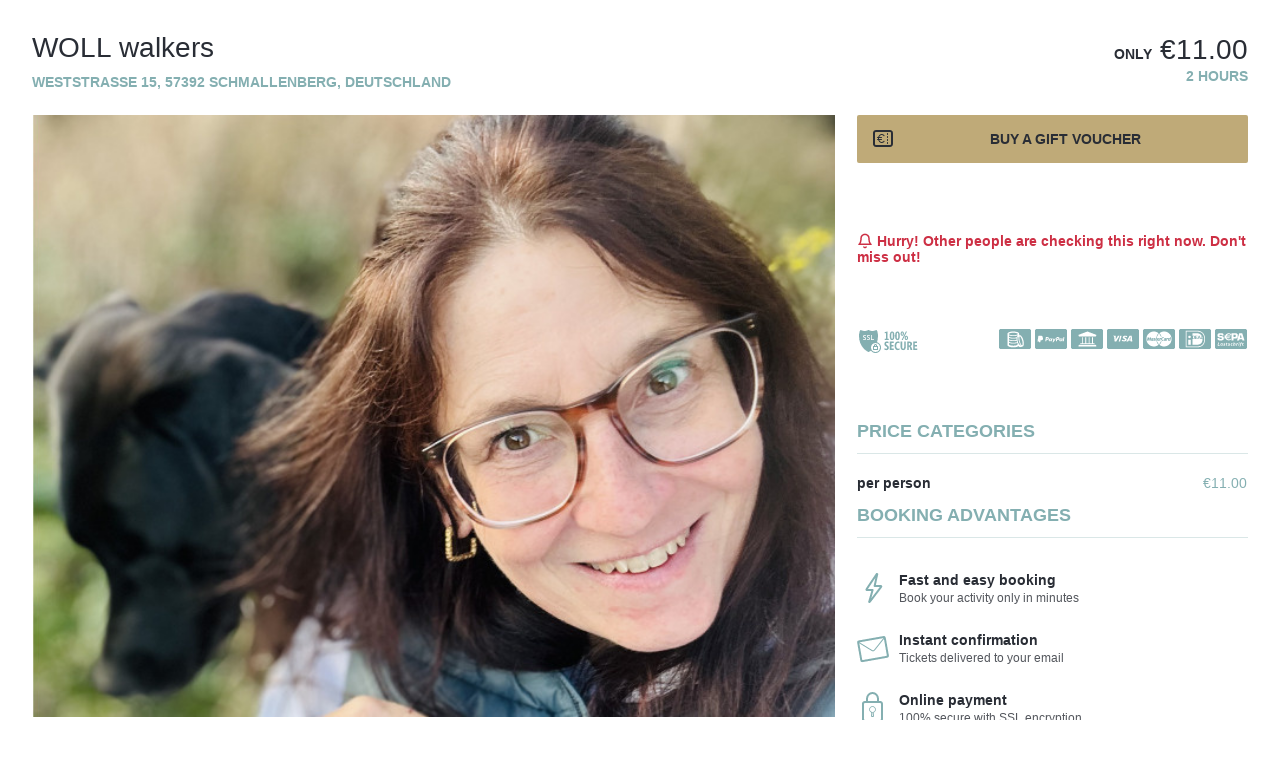

--- FILE ---
content_type: text/html; charset=UTF-8
request_url: https://eu5.bookingkit.de/onPage/detail?cw=2c611c08b7fae758e760bbdb42a70b6f&preview=1&e=f4266cde0c1bc27a210242a97ef5b29d
body_size: 604
content:
<!DOCTYPE html PUBLIC "-//W3C//DTD XHTML 1.0 Transitional//EN" "http://www.w3.org/TR/xhtml1/DTD/xhtml1-transitional.dtd">
<html xmlns="http://www.w3.org/1999/xhtml" xml:lang="en" lang="en">
<head>
    <meta http-equiv="Content-Type" content="text/html; charset=utf-8" />
    <meta name="language" content="de" />
    <meta name="viewport" content="width=device-width, initial-scale=1.0, user-scalable=no">
    <link rel="stylesheet" href="https://eu5.bookingkit.de/css/font-awesome/css/font-awesome.min.css"/>
    <link rel="icon" href="/favicon.ico" type="image/x-icon" sizes="48x48" />
    <link rel="icon" type="image/x-icon" sizes="144x144" href="/favicon_144x144.ico" />
    <link rel="icon" type="image/x-icon" sizes="96x96" href="/favicon_96x96.ico" />
    <link rel="icon" type="image/x-icon" sizes="48x48" href="/favicon.ico" />
        <script type="text/javascript" src="/assets/a7ae250b/jquery.min.js"></script>
<script type="text/javascript" src="//ajax.googleapis.com/ajax/libs/jqueryui/1.11.2/jquery-ui.min.js"></script>
<title>bookingkit - Detail OnPage</title>
</head>

<body style="margin: 0; padding: 0">
<div id="bookingKitContainer_preview">
    <div id="bookingKitContainer" data-lang="en" data-e="f4266cde0c1bc27a210242a97ef5b29d" data-cw="2c611c08b7fae758e760bbdb42a70b6f"></div>
<script src="https://2983930a05274f1634bb9126c3681852.widget.bookingkit.net/bkscript/2c611c08b7fae758e760bbdb42a70b6f/?lang=en&e=f4266cde0c1bc27a210242a97ef5b29d" async></script></div>
</body>
</html>


--- FILE ---
content_type: image/svg+xml
request_url: https://eu5.bookingkit.de/images/onpage/flag-de.svg
body_size: 134
content:
<svg xmlns="http://www.w3.org/2000/svg" width="19" height="13" viewBox="0 0 19 13">
    <g fill="none" fill-rule="evenodd">
        <path fill="#000" d="M0 0h19v4.5H0z"/>
        <path fill="#E00000" d="M0 4.5h19V9H0z"/>
        <path fill="#FFCF00" d="M0 8.5h19V13H0z"/>
        <path stroke="#292D36" stroke-opacity=".05" d="M.5 12.5h18V.5H.5v12z"/>
    </g>
</svg>


--- FILE ---
content_type: text/javascript;charset=UTF-8
request_url: https://eu5.bookingkit.de/onPage/detail/?lang=en&cw=2c611c08b7fae758e760bbdb42a70b6f&e=f4266cde0c1bc27a210242a97ef5b29d&targetId=bookingKitContainer&browserlang=en-US%40posix&url=https%253A%252F%252Feu5.bookingkit.de%252FonPage%252Fdetail%253Fcw%253D2c611c08b7fae758e760bbdb42a70b6f%2526preview%253D1%2526e%253Df4266cde0c1bc27a210242a97ef5b29d&v=2983930a05274f1634bb9126c3681852&sid=e8116c2b-819be31cf7f1724c8dcf44221bcb39fe
body_size: 49971
content:
BookingKitApp.insertBkContent({"html":"<!--\n  _                 _    _             _    _ _\n | |               | |  (_)           | |  (_) |\n | |__   ___   ___ | | ___ _ __   __ _| | ___| |_\n | '_ \\ \/ _ \\ \/ _ \\| |\/ \/ | '_ \\ \/ _` | |\/ \/ | __|\n | |_) | (_) | (_) |   <| | | | | (_| |   <| | |_\n |_.__\/ \\___\/ \\___\/|_|\\_\\_|_| |_|\\__, |_|\\_\\_|\\__|\n                                  __\/ |\n                                 |___\/\n\nWe are glad you are interested in our code. How would you like to be a part of the team building it?\n\nNOW HIRING @ jobs@bookingkit.de\n-->\n    <div\n        id=\"detailed_view_info\"\n        style=\"display: none;\"\n        data-view-details='{\"event\":\"view_item\",\"ecommerce\":{\"item_list_id\":\"f4266cde0c1bc27a210242a97ef5b29d\",\"item_list_name\":\"request_experience\",\"items\":[{\"item_id\":\"f4266cde0c1bc27a210242a97ef5b29d\",\"item_name\":\"WOLL walkers\",\"affiliation\":\"bookingkit\",\"index\":0,\"location_id\":null,\"price\":11,\"quantity\":1,\"item_variant\":null}]}}'\n    ><\/div>\n\n<div\n    id=\"page_view_info\"\n    style=\"display: none;\"\n    data-page-view=\"experience_detail\"\n><\/div>\n<div id=\"bookingKitContainer_inner\" class=\"en event  \">\n        <input name=\"event_date_id\" value=\"\" type=\"hidden\">\n    <input name=\"in_lead_time\" value=\"0\" type=\"hidden\">\n    <input name=\"event_date\" value=\"\" type=\"hidden\">\n    <input name=\"date\" value=\"\" type=\"hidden\">\n\n<div class=\"bk-backBar\">\n    <a href=\"\" rel=\"bkIntLink\" data-href=\"https:\/\/eu5.bookingkit.de\/onPage\/events\/?v=2983930a05274f1634bb9126c3681852\"\n       class=\"alphaColor\"\n       data-target=\"bookingkitContainer\">\n        &laquo; Back    <\/a>\n<\/div>\n    <div class=\"bk-event-detail-header\">\n    \n    <div class=\"bk-events-detail-header-popular betaColor\" >\n        <div class=\"bk-events-bigImage-icon-popular betaBg \">\n            <img alt=\"\" src=\"https:\/\/eu5.bookingkit.de\/images\/onpage\/popular.svg\" class=\"svg betaColorFill\" \/>\n        <\/div>\n        <span>Popular<\/span>\n    <\/div>\n<\/div>\n<div class=\"bk-detail-content \"  id=\"bk-css-event-f4266cde0c1bc27a210242a97ef5b29d\">\n    <div class=\"bk-detail-description\">\n        <div class=\"bk-detail-column-left\" >\n                        <h2 class=\"headColor\">WOLL walkers<\/h2>\n                        <div class=\"bk-detail-location textColor\">\n                Weststra\u00dfe 15, 57392 Schmallenberg, Deutschland                            <\/div>\n        <\/div>\n        <div class=\"bk-detail-column-right\" >\n                            <div class=\"bk-detail-price headColor\">\n                    <b>only<\/b>\n                    \u20ac11.00                <\/div>\n                                    <div class=\"bk-detail-duration textColor\">\n                                <span class=\"bk-text-duration-cell\">2 Hours<\/span>             <\/div>\n                    <\/div>\n    <\/div>\n    <div class=\"bk-detail-grid\" >\n        <div class=\"bk-detail-right-column only-mobile\" id=\"bk-detail-cal\">\n            \n<div class=\"bk-detail-buttons headColor\n            bk-sold-out            \">\n            <a target=\"_blank\" rel=\"bkLbLink\"\n           href=\"https:\/\/eu5.bookingkit.de\/checkout2\/addToCart\/?event_id=f4266cde0c1bc27a210242a97ef5b29d&t=SST\"\n           data-testid=\"buy-gift-voucher-button\"\n           class=\"bk-voucher-btn voucherButton voucherText headColorOriginal\"\n           data-action=\"addToCart\"\n           data-ganame=\"WOLL walkers\"\n           data-gaid=\"f4266cde0c1bc27a210242a97ef5b29d\"\n           data-gabrand=\"Schmallenberger Sauerland Tourismus GmbH\"\n           data-gavariant=\"coupon\"\n           data-gaquantity=\"1\"\n           data-insights-context=\"embed_widget.experience_details\"\n           data-insights-name=\"buyvoucher_cta\"\n           data-insights-params='{\"page_title\":\"experience_detail\", \"element_type\":\"button\"}'\n        >   <div class=\"icon_button\">\n                <?xml version=\"1.0\" encoding=\"UTF-8\" standalone=\"no\"?>\n<svg width=\"20px\" height=\"20px\" viewBox=\"0 0 20 20\" version=\"1.1\" xmlns=\"http:\/\/www.w3.org\/2000\/svg\" xmlns:xlink=\"http:\/\/www.w3.org\/1999\/xlink\">\n    <!-- Generator: Sketch 47.1 (45422) - http:\/\/www.bohemiancoding.com\/sketch -->\n    <title>icons\/general\/button-voucher-white<\/title>\n    <desc><\/desc>\n    <defs>\n        <path d=\"M5.02270713,10 C5.00769739,9.83569064 5,9.66885168 5,9.5 C5,9.33114832 5.00769739,9.16430936 5.02270713,9 L4.5,9 C4.22385763,9 4,8.77614237 4,8.5 C4,8.22385763 4.22385763,8 4.5,8 L5.21134875,8 C5.71811327,6.26121966 7.08286065,5 8.72182541,5 C9.74658653,5 10.6980957,5.49966014 11.3893958,6.35793153 C11.5626152,6.57298891 11.5286987,6.88774937 11.3136413,7.0609687 C11.098584,7.23418803 10.7838235,7.20027159 10.6106042,6.98521422 C10.1012843,6.35287714 9.42929584,6 8.72182541,6 C7.65261163,6 6.70464418,6.81074339 6.26300263,8 L8.5,8 C8.77614237,8 9,8.22385763 9,8.5 C9,8.77614237 8.77614237,9 8.5,9 L6.02761364,9 C6.00942719,9.16307951 6,9.32999608 6,9.5 C6,9.67000392 6.00942719,9.83692049 6.02761364,10 L8.5,10 C8.77614237,10 9,10.2238576 9,10.5 C9,10.7761424 8.77614237,11 8.5,11 L6.26300263,11 C6.70464418,12.1892566 7.65261163,13 8.72182541,13 C9.42929584,13 10.1012843,12.6471229 10.6106042,12.0147858 C10.7838235,11.7997284 11.098584,11.765812 11.3136413,11.9390313 C11.5286987,12.1122506 11.5626152,12.4270111 11.3893958,12.6420685 C10.6980957,13.5003399 9.74658653,14 8.72182541,14 C7.08286065,14 5.71811327,12.7387803 5.21134875,11 L4.5,11 C4.22385763,11 4,10.7761424 4,10.5 C4,10.2238576 4.22385763,10 4.5,10 L5.02270713,10 Z M3,1 L17,1 C18.6568542,1 20,2.34314575 20,4 L20,15 C20,16.6568542 18.6568542,18 17,18 L3,18 C1.34314575,18 3.33066907e-16,16.6568542 0,15 L0,4 C-1.66533454e-16,2.34314575 1.34314575,1 3,1 Z M3,3 C2.44771525,3 2,3.44771525 2,4 L2,15 C2,15.5522847 2.44771525,16 3,16 L17,16 C17.5522847,16 18,15.5522847 18,15 L18,4 C18,3.44771525 17.5522847,3 17,3 L3,3 Z M14,4.5 C14,4.22385763 14.2238576,4 14.5,4 C14.7761424,4 15,4.22385763 15,4.5 L15,5.5 C15,5.77614237 14.7761424,6 14.5,6 C14.2238576,6 14,5.77614237 14,5.5 L14,4.5 Z M14,7.5 C14,7.22385763 14.2238576,7 14.5,7 C14.7761424,7 15,7.22385763 15,7.5 L15,8.5 C15,8.77614237 14.7761424,9 14.5,9 C14.2238576,9 14,8.77614237 14,8.5 L14,7.5 Z M14,10.5 C14,10.2238576 14.2238576,10 14.5,10 C14.7761424,10 15,10.2238576 15,10.5 L15,11.5 C15,11.7761424 14.7761424,12 14.5,12 C14.2238576,12 14,11.7761424 14,11.5 L14,10.5 Z M14,13.5 C14,13.2238576 14.2238576,13 14.5,13 C14.7761424,13 15,13.2238576 15,13.5 L15,14.5 C15,14.7761424 14.7761424,15 14.5,15 C14.2238576,15 14,14.7761424 14,14.5 L14,13.5 Z\" id=\"path-voucher-white\"><\/path>\n    <\/defs>\n    <g id=\"Symbols\" stroke=\"none\" stroke-width=\"1\" fill=\"none\" fill-rule=\"evenodd\">\n        <g id=\"icons\/general\/button-voucher-white\">\n            <g id=\"icons\/listing\/calendar\">\n                <mask id=\"mask-voucher-white\" class=\"voucherTextFill\" >\n                    <use xlink:href=\"#path-voucher-white\"><\/use>\n                <\/mask>\n                <use id=\"Combined-Shape\" class=\"voucherTextFill\" fill-rule=\"nonzero\" xlink:href=\"#path-voucher-white\"><\/use>\n            <\/g>\n        <\/g>\n    <\/g>\n<\/svg>            <\/div>\n            <span>\n                BUY A GIFT VOUCHER            <\/span>\n        <\/a>\n                    <a class=\"bk-ms-sold-out-btn bk-date-btn alphaBg primaryButtonColor bk-button-invisible\" >\n            <span>\n                Sold out            <\/span>\n        <\/a>\n    \n    \n    <p class=\"bk-people-checking-experience-now\" data-event-details='{\"element\":\"bk-people-checking-experience-now\",\"event_source\":\"bookingkit_widget\",\"number_of_people_checking_experience_now\":0,\"experience_id\":\"f4266cde0c1bc27a210242a97ef5b29d\"}'>\n    <svg width=\"16\" height=\"16\" viewBox=\"0 0 16 16\" fill=\"none\" xmlns=\"http:\/\/www.w3.org\/2000\/svg\">\n<path d=\"M12 5.33331C12 4.27245 11.5786 3.25503 10.8284 2.50489C10.0783 1.75474 9.06087 1.33331 8 1.33331C6.93913 1.33331 5.92172 1.75474 5.17157 2.50489C4.42143 3.25503 4 4.27245 4 5.33331C4 9.99998 2 11.3333 2 11.3333H14C14 11.3333 12 9.99998 12 5.33331Z\" stroke=\"#CD2F44\" stroke-width=\"1.5\" stroke-linecap=\"round\" stroke-linejoin=\"round\"\/>\n<path d=\"M9.15334 14C9.03613 14.2021 8.8679 14.3698 8.66549 14.4864C8.46308 14.6029 8.23359 14.6643 8.00001 14.6643C7.76642 14.6643 7.53693 14.6029 7.33452 14.4864C7.13211 14.3698 6.96388 14.2021 6.84667 14\" stroke=\"#CD2F44\" stroke-width=\"1.33333\" stroke-linecap=\"round\" stroke-linejoin=\"round\"\/>\n<\/svg>\nHurry! Other people are checking this right now. Don't miss out!<\/p><\/div>\n\n<div class=\"bk-detail-payments-logos\">\n    <div class=\"bk-detail-payments-logos-secure\">\n        <svg xmlns=\"http:\/\/www.w3.org\/2000\/svg\" width=\"24\" height=\"24\" viewBox=\"0 0 24 24\">\n  <g fill=\"none\" fill-rule=\"evenodd\">\n    <rect width=\"24\" height=\"24\"\/>\n    <path class=\"fillTextColor\"  fill-rule=\"nonzero\" d=\"M19.8594223,13.751557 C19.775684,13.9792902 19.5405286,14.114032 19.3017128,14.0711191 C19.0391231,14.0239344 18.771207,14 18.5,14 C16.0147186,14 14,16.0147186 14,18.5 C14,19.2524537 14.1844793,19.9771611 14.5321951,20.6249285 C14.6470297,20.8388565 14.5915779,21.1043624 14.4007184,21.2544451 C13.741804,21.7725838 13.0986459,22.2010107 12.496377,22.5453948 C12.1307622,22.7544575 11.8565724,22.8904114 11.6988037,22.9587778 C11.5724379,23.0135363 11.4290814,23.0137483 11.3025542,22.9593639 C11.2210098,22.9243141 11.0778819,22.8566422 10.8819317,22.75437 C10.561097,22.5869169 10.2051295,22.3809506 9.82281216,22.1344566 C8.73478146,21.4329633 7.64813611,20.5455365 6.63397467,19.4557581 C3.73824906,16.344124 1.99999735,12.2348372 1.99999735,7.02631546 C1.99999854,5.2109118 2.2336851,3.74268495 2.62683874,2.59167423 C2.87066969,1.87782596 3.1238027,1.41985442 3.3095638,1.18765273 C3.4580437,1.00205261 3.71666116,0.946632098 3.92815657,1.05509119 C3.98056444,1.08196699 4.0859018,1.13238483 4.23635553,1.19851828 C4.49057164,1.31026153 4.77461549,1.42231028 5.08049793,1.52688538 C5.94674767,1.82303888 6.8094339,2 7.60000186,2 C8.39056981,2 9.25325605,1.82303888 10.1195058,1.52688538 C10.4253882,1.42231028 10.7094321,1.31026153 10.9636482,1.19851828 C11.1141019,1.13238483 11.2194393,1.08196699 11.2718471,1.05509119 C11.4150844,0.981636271 11.5849263,0.981636271 11.7281635,1.05509119 C11.7805713,1.08196699 11.8859087,1.13238483 12.0363624,1.19851828 C12.2905785,1.31026153 12.5746224,1.42231028 12.8805048,1.52688538 C13.7467546,1.82303888 14.6094408,2 15.4000088,2 C16.1905767,2 17.0532629,1.82303888 17.9195127,1.52688538 C18.2253951,1.42231028 18.509439,1.31026153 18.7636551,1.19851828 C18.9141088,1.13238483 19.0194462,1.08196699 19.071854,1.05509119 C19.2833503,0.946631658 19.5419689,1.0020531 19.6904484,1.18765473 C19.8762362,1.41989218 20.1293763,1.87806109 20.3732009,2.59241726 C20.7663293,3.74420293 20.9999983,5.21382953 20.9999986,7.03142491 C20.9999989,9.48937822 20.6038552,11.7270098 19.8594223,13.751557 Z M9.11377246,9.61277445 C9.11377246,9.39321248 9.07496158,9.20248473 8.99733866,9.0405855 C8.91971574,8.87868626 8.79773869,8.73342269 8.63140386,8.60479042 C8.46506903,8.47615815 8.20337282,8.33754787 7.84630739,8.18895542 C7.52916231,8.05810536 7.30960363,7.95276154 7.18762475,7.87292083 C7.06564587,7.79308011 6.97804418,7.70825062 6.92481703,7.61842981 C6.87158989,7.528609 6.84497671,7.42049298 6.84497671,7.29407851 C6.84497671,7.1100013 6.91150965,6.96196552 7.04457751,6.84996673 C7.17764538,6.73796795 7.37280865,6.68196939 7.63007319,6.68196939 C7.96939624,6.68196939 8.35528726,6.77289774 8.78775782,6.95475715 L9.0405855,6.30605456 C8.57928357,6.10201717 8.11577079,6 7.65003327,6 C7.16433556,6 6.77733566,6.11643263 6.48902196,6.3493014 C6.20070825,6.58217016 6.05655356,6.90152824 6.05655356,7.30738523 C6.05655356,7.6311837 6.1474819,7.90840426 6.32934132,8.13905522 C6.51120073,8.36970619 6.82390552,8.5748494 7.26746507,8.75449102 C7.69771783,8.92747924 7.98159168,9.07717834 8.11909514,9.20359281 C8.2565986,9.33000729 8.3253493,9.48414192 8.3253493,9.66600133 C8.3253493,9.86782092 8.25049975,10.0286088 8.1007984,10.1483699 C7.95109706,10.268131 7.71878623,10.3280106 7.40385895,10.3280106 C7.18873257,10.3280106 6.95642174,10.2980708 6.70691949,10.2381903 C6.45741725,10.1783097 6.22177977,10.0962525 6,9.99201597 L6,10.7438456 C6.35041204,10.9146161 6.80061823,11 7.35063207,11 C7.90064591,11 8.3320011,10.8769141 8.64471058,10.6307385 C8.95742006,10.384563 9.11377246,10.045245 9.11377246,9.61277445 Z M12.9951209,9.61277445 C12.9951209,9.39321248 12.95631,9.20248473 12.8786871,9.0405855 C12.8010641,8.87868626 12.6790871,8.73342269 12.5127523,8.60479042 C12.3464174,8.47615815 12.0847212,8.33754787 11.7276558,8.18895542 C11.4105107,8.05810536 11.190952,7.95276154 11.0689732,7.87292083 C10.9469943,7.79308011 10.8593926,7.70825062 10.8061654,7.61842981 C10.7529383,7.528609 10.7263251,7.42049298 10.7263251,7.29407851 C10.7263251,7.1100013 10.7928581,6.96196552 10.9259259,6.84996673 C11.0589938,6.73796795 11.2541571,6.68196939 11.5114216,6.68196939 C11.8507447,6.68196939 12.2366357,6.77289774 12.6691062,6.95475715 L12.9219339,6.30605456 C12.460632,6.10201717 11.9971192,6 11.5313817,6 C11.045684,6 10.6586841,6.11643263 10.3703704,6.3493014 C10.0820567,6.58217016 9.93790197,6.90152824 9.93790197,7.30738523 C9.93790197,7.6311837 10.0288303,7.90840426 10.2106897,8.13905522 C10.3925491,8.36970619 10.7052539,8.5748494 11.1488135,8.75449102 C11.5790662,8.92747924 11.8629401,9.07717834 12.0004436,9.20359281 C12.137947,9.33000729 12.2066977,9.48414192 12.2066977,9.66600133 C12.2066977,9.86782092 12.1318482,10.0286088 11.9821468,10.1483699 C11.8324455,10.268131 11.6001346,10.3280106 11.2852074,10.3280106 C11.070081,10.3280106 10.8377702,10.2980708 10.5882679,10.2381903 C10.3387657,10.1783097 10.1031282,10.0962525 9.88134841,9.99201597 L9.88134841,10.7438456 C10.2317605,10.9146161 10.6819666,11 11.2319805,11 C11.7819943,11 12.2133495,10.8769141 12.526059,10.6307385 C12.8387685,10.384563 12.9951209,10.045245 12.9951209,9.61277445 Z M14.0720781,10.9334664 L16.9263695,10.9334664 L16.9263695,10.251497 L14.8671546,10.251497 L14.8671546,6.06986028 L14.0720781,6.06986028 L14.0720781,10.9334664 Z M18.5,24 C15.4624339,24 13,21.5375661 13,18.5 C13,15.4624339 15.4624339,13 18.5,13 C21.5375661,13 24,15.4624339 24,18.5 C24,21.5375661 21.5375661,24 18.5,24 Z M18.5,23 C20.9852814,23 23,20.9852814 23,18.5 C23,16.0147186 20.9852814,14 18.5,14 C16.0147186,14 14,16.0147186 14,18.5 C14,20.9852814 16.0147186,23 18.5,23 Z M17,18 L17,20 L20,20 L20,18 L17,18 Z M21,17 L21,21 L16,21 L16,17 L21,17 Z M20,17 L19,17 L19,16.5 C19,16.2238576 18.7761424,16 18.5,16 C18.2238576,16 18,16.2238576 18,16.5 L18,17 L17,17 L17,16.5 C17,15.6715729 17.6715729,15 18.5,15 C19.3284271,15 20,15.6715729 20,16.5 L20,17 Z\"\/>\n  <\/g>\n<\/svg>\n        <svg xmlns=\"http:\/\/www.w3.org\/2000\/svg\" width=\"34\" height=\"24\" viewBox=\"0 0 34 24\">\n  <g fill=\"none\" fill-rule=\"evenodd\">\n    <rect width=\"34\" height=\"24\"\/>\n    <path class=\"fillTextColor\" d=\"M0.755859375,11 L0.755859375,9.78710938 L2.0625,9.78710938 L2.0625,3.98046875 L0.685546875,4.36132812 L0.685546875,3.11328125 L3.5859375,2.421875 L3.5859375,9.78710938 L4.86914062,9.78710938 L4.86914062,11 L0.755859375,11 Z M8.04492188,11.1464844 C6.48241406,11.1464844 5.70117188,9.73829533 5.70117188,6.921875 C5.70117188,3.94529762 6.52538238,2.45703125 8.17382812,2.45703125 C9.68555443,2.45703125 10.4414062,3.88475135 10.4414062,6.74023438 C10.4414062,9.67774906 9.64258611,11.1464844 8.04492188,11.1464844 Z M8.10351562,3.71679688 C7.81445168,3.71679688 7.60644595,3.96288816 7.47949219,4.45507812 C7.35253843,4.94726809 7.2890625,5.75194754 7.2890625,6.86914062 C7.2890625,7.93945848 7.34960877,8.70995858 7.47070312,9.18066406 C7.59179748,9.65136954 7.79101424,9.88671875 8.06835938,9.88671875 C8.36132959,9.88671875 8.56835877,9.63281504 8.68945312,9.125 C8.81054748,8.61718496 8.87109375,7.83008346 8.87109375,6.76367188 C8.87109375,5.74413553 8.82226611,4.98144784 8.72460938,4.47558594 C8.62695264,3.96972403 8.41992346,3.71679688 8.10351562,3.71679688 Z M13.4238281,11.1464844 C11.8613203,11.1464844 11.0800781,9.73829533 11.0800781,6.921875 C11.0800781,3.94529762 11.9042886,2.45703125 13.5527344,2.45703125 C15.0644607,2.45703125 15.8203125,3.88475135 15.8203125,6.74023438 C15.8203125,9.67774906 15.0214924,11.1464844 13.4238281,11.1464844 Z M13.4824219,3.71679688 C13.1933579,3.71679688 12.9853522,3.96288816 12.8583984,4.45507812 C12.7314447,4.94726809 12.6679688,5.75194754 12.6679688,6.86914062 C12.6679688,7.93945848 12.728515,8.70995858 12.8496094,9.18066406 C12.9707037,9.65136954 13.1699205,9.88671875 13.4472656,9.88671875 C13.7402358,9.88671875 13.947265,9.63281504 14.0683594,9.125 C14.1894537,8.61718496 14.25,7.83008346 14.25,6.76367188 C14.25,5.74413553 14.2011724,4.98144784 14.1035156,4.47558594 C14.0058589,3.96972403 13.7988297,3.71679688 13.4824219,3.71679688 Z M18.2109375,6.84570312 C17.7148413,6.84570312 17.3193374,6.65234568 17.0244141,6.265625 C16.7294907,5.87890432 16.5820312,5.36523758 16.5820312,4.72460938 C16.5820312,4.02538713 16.7392562,3.47461139 17.0537109,3.07226562 C17.3681656,2.66991986 17.7832005,2.46875 18.2988281,2.46875 C18.7988306,2.46875 19.195311,2.65917778 19.4882812,3.04003906 C19.7812515,3.42090034 19.9277344,3.94140295 19.9277344,4.6015625 C19.9277344,5.27344086 19.7695328,5.81542763 19.453125,6.22753906 C19.1367172,6.6396505 18.7226588,6.84570312 18.2109375,6.84570312 Z M18.2871094,3.41796875 C18.0878896,3.41796875 17.9335943,3.53613163 17.8242188,3.77246094 C17.7148432,4.00879024 17.6601562,4.31445125 17.6601562,4.68945312 C17.6601562,5.49023838 17.859373,5.890625 18.2578125,5.890625 C18.6523457,5.890625 18.8496094,5.47851975 18.8496094,4.65429688 C18.8496094,3.830074 18.6621112,3.41796875 18.2871094,3.41796875 Z M18.8027344,11.0351562 L17.625,11.0351562 L21.7792969,2.59765625 L22.9511719,2.59765625 L18.8027344,11.0351562 Z M22.2949219,11.1171875 C21.7988256,11.1171875 21.4023452,10.9228535 21.1054688,10.5341797 C20.8085923,10.1455059 20.6601562,9.63672189 20.6601562,9.0078125 C20.6601562,8.30468398 20.8193343,7.75293169 21.1376953,7.35253906 C21.4560563,6.95214644 21.8691381,6.75195312 22.3769531,6.75195312 C22.8847682,6.75195312 23.2861313,6.94140436 23.5810547,7.3203125 C23.875978,7.69922064 24.0234375,8.22265291 24.0234375,8.890625 C24.0234375,9.55859709 23.8662125,10.0966776 23.5517578,10.5048828 C23.2373031,10.913088 22.818362,11.1171875 22.2949219,11.1171875 Z M22.3652344,7.70117188 C22.1621084,7.70117188 22.0087896,7.82226441 21.9052734,8.06445312 C21.8017573,8.30664184 21.75,8.60937318 21.75,8.97265625 C21.75,9.7734415 21.9472637,10.1738281 22.3417969,10.1738281 C22.7324238,10.1738281 22.9277344,9.75781666 22.9277344,8.92578125 C22.9277344,8.10937092 22.7402363,7.70117188 22.3652344,7.70117188 Z M0.4453125,20.7011719 L0.4453125,19.0195312 C1.05859682,19.4921899 1.63866914,19.7285156 2.18554688,19.7285156 C2.48242336,19.7285156 2.71191325,19.6386728 2.87402344,19.4589844 C3.03613362,19.279296 3.1171875,19.0605482 3.1171875,18.8027344 C3.1171875,18.5410143 3.03906328,18.3115244 2.8828125,18.1142578 C2.72656172,17.9169912 2.42578348,17.6875013 1.98046875,17.4257812 C0.917963437,16.8007781 0.38671875,15.98438 0.38671875,14.9765625 C0.38671875,14.2226525 0.611325879,13.6142601 1.06054688,13.1513672 C1.50976787,12.6884742 2.10351193,12.4570312 2.84179688,12.4570312 C3.4668,12.4570312 4.01171643,12.5605458 4.4765625,12.7675781 L4.4765625,14.3261719 C3.99218508,14.0214829 3.5000025,13.8691406 3,13.8691406 C2.74218621,13.8691406 2.5234384,13.9580069 2.34375,14.1357422 C2.1640616,14.3134775 2.07421875,14.5332018 2.07421875,14.7949219 C2.07421875,15.2988306 2.41015289,15.7480449 3.08203125,16.1425781 C3.73047199,16.5058612 4.1806628,16.8876933 4.43261719,17.2880859 C4.68457157,17.6884786 4.81054688,18.1542942 4.81054688,18.6855469 C4.81054688,19.412113 4.59179906,20.003904 4.15429688,20.4609375 C3.71679469,20.917971 3.08398852,21.1464844 2.25585938,21.1464844 C1.95117035,21.1464844 1.61621276,21.1015629 1.25097656,21.0117188 C0.885740361,20.9218746 0.617188359,20.81836 0.4453125,20.7011719 Z M5.84765625,21 L5.84765625,12.5976562 L9.70898438,12.5976562 L9.70898438,13.9921875 L7.46484375,13.9921875 L7.46484375,16.0898438 L9.56835938,16.0898438 L9.56835938,17.484375 L7.46484375,17.484375 L7.46484375,19.6054688 L9.85546875,19.6054688 L9.85546875,21 L5.84765625,21 Z M15.4570312,20.7480469 C14.9882789,21.0136732 14.453128,21.1464844 13.8515625,21.1464844 C12.8476512,21.1464844 12.0546904,20.7753943 11.4726562,20.0332031 C10.8906221,19.2910119 10.5996094,18.2773502 10.5996094,16.9921875 C10.5996094,15.5312427 10.9003876,14.4101602 11.5019531,13.6289062 C12.1035186,12.8476523 12.9511664,12.4570312 14.0449219,12.4570312 C14.5566432,12.4570312 15.0273416,12.5527334 15.4570312,12.7441406 L15.4570312,14.3144531 C15.0585918,14.0175766 14.619143,13.8691406 14.1386719,13.8691406 C13.560544,13.8691406 13.1054704,14.1357395 12.7734375,14.6689453 C12.4414046,15.2021511 12.2753906,15.9277298 12.2753906,16.8457031 C12.2753906,17.7519577 12.4335922,18.4589818 12.75,18.9667969 C13.0664078,19.4746119 13.5058566,19.7285156 14.0683594,19.7285156 C14.5527368,19.7285156 15.0156228,19.568361 15.4570312,19.2480469 L15.4570312,20.7480469 Z M21.7851562,17.4492188 C21.7851562,19.9140748 20.9121181,21.1464844 19.1660156,21.1464844 C17.4160069,21.1464844 16.5410156,19.9414183 16.5410156,17.53125 L16.5410156,12.5976562 L18.1582031,12.5976562 L18.1582031,17.7128906 C18.1582031,19.0566473 18.4980435,19.7285156 19.1777344,19.7285156 C19.5332049,19.7285156 19.7861321,19.5673844 19.9365234,19.2451172 C20.0869148,18.92285 20.1621094,18.4277377 20.1621094,17.7597656 L20.1621094,12.5976562 L21.7851562,12.5976562 L21.7851562,17.4492188 Z M26.5429688,21 L25.9453125,18.9492188 C25.7148426,18.1640586 25.3984395,17.7714844 24.9960938,17.7714844 L24.7558594,17.7714844 L24.7558594,21 L23.1386719,21 L23.1386719,12.5976562 L25.4765625,12.5976562 C27.1640709,12.5976562 28.0078125,13.3535081 28.0078125,14.8652344 C28.0078125,16.0058651 27.5117237,16.7578107 26.5195312,17.1210938 L26.5195312,17.1503906 C26.964846,17.3027351 27.3222643,17.7988239 27.5917969,18.6386719 L28.3476562,21 L26.5429688,21 Z M24.7558594,13.9570312 L24.7558594,16.3945312 L25.2597656,16.3945312 C25.5800797,16.3945312 25.8388662,16.2714856 26.0361328,16.0253906 C26.2333994,15.7792956 26.3320312,15.4765643 26.3320312,15.1171875 C26.3320312,14.761717 26.2412118,14.4794932 26.0595703,14.2705078 C25.8779288,14.0615224 25.6113299,13.9570312 25.2597656,13.9570312 L24.7558594,13.9570312 Z M29.2558594,21 L29.2558594,12.5976562 L33.1171875,12.5976562 L33.1171875,13.9921875 L30.8730469,13.9921875 L30.8730469,16.0898438 L32.9765625,16.0898438 L32.9765625,17.484375 L30.8730469,17.484375 L30.8730469,19.6054688 L33.2636719,19.6054688 L33.2636719,21 L29.2558594,21 Z\"\/>\n  <\/g>\n<\/svg>\n    <\/div>\n            <div class=\"bk-detail-payments-logos-images\">\n    <ul>\n                    <li>\n                <div class=\"img-payment\">\n                    <svg xmlns=\"http:\/\/www.w3.org\/2000\/svg\" width=\"38\" height=\"24\" viewBox=\"0 0 38 24\">\n  <path class=\"fillTextColor\"  fill-rule=\"evenodd\" d=\"M23.2905867,9.80694941 C23.0707755,11.078715 23.1839452,12.8868152 23.7157794,14.920849 C24.2483408,16.9591646 25.0355187,18.5877836 25.8501218,19.5784306 L25.2586412,19.7408748 C25.1957951,19.7031059 25.1154874,19.6430717 25.0242035,19.5604594 C24.6652158,19.235574 24.2683013,18.6868881 23.8928458,17.9425457 C23.7175248,17.5949709 23.413247,17.4219535 23.0992808,17.3951162 C22.8437002,16.7791408 22.6025239,16.0755368 22.3985004,15.2952361 C21.6140093,12.2954919 21.8576895,9.99017335 22.3209694,9.58389913 C22.5629968,9.80726226 22.9124478,9.91065247 23.2644804,9.81410895 L23.2905867,9.80694941 Z M21.0946743,13.9841396 C21.1784432,14.485776 21.2900305,15.009065 21.4310308,15.5482232 C21.4520304,15.6285375 21.4734245,15.7082152 21.4951992,15.7872425 C20.4424242,16.2268608 18.794879,16.5 17,16.5 C15.4377781,16.5 13.9787337,16.2942921 12.9154732,15.9398719 C12.5345484,15.812897 12.2286267,15.6742635 12,15.5377533 L12,13.6589418 C13.1925185,14.1955493 14.990049,14.5 17,14.5 C18.5227848,14.5 19.9624223,14.3152258 21.0946743,13.9841396 Z M20.9606159,12.979941 C19.9091604,13.309793 18.5022458,13.5 17,13.5 C15.4377781,13.5 13.9787337,13.2942921 12.9154732,12.9398719 C12.5345484,12.812897 12.2286267,12.6742635 12,12.5377533 L12,10.6589418 C13.1925185,11.1955493 14.990049,11.5 17,11.5 C18.4501674,11.5 19.8248144,11.3324211 20.9302941,11.0305941 C20.8818477,11.6068176 20.8900605,12.2634704 20.9606159,12.979941 Z M21.117966,9.92928094 C21.1102557,9.93146292 21.1025585,9.93383901 21.0948798,9.93641194 C20.0309869,10.2928933 18.5674792,10.5 17,10.5 C15.4377781,10.5 13.9787337,10.2942921 12.9154732,9.93987191 C12.5345484,9.81289699 12.2286267,9.67426351 12,9.5377533 L12,7.65894179 C13.1925185,8.19554928 14.990049,8.5 17,8.5 C19.009951,8.5 20.8074815,8.19554928 22,7.65894179 L22,8.62046576 C21.6039837,8.80657132 21.3039215,9.26478793 21.117966,9.92928094 Z M22.1856376,17.8009636 C22.0706292,17.9584722 22,18.157869 22,18.3929081 L22,19 C22,18.9217803 22.0000127,18.9217595 21.9095164,18.9930787 C21.7101024,19.1502346 21.3723278,19.316892 20.9264129,19.4655303 C19.9178482,19.8017185 18.5114778,20 17,20 C15.4885222,20 14.0821518,19.8017185 13.0735871,19.4655303 C12.6276722,19.316892 12.2898976,19.1502346 12.0904836,18.9930787 C11.9999873,18.9217595 12,18.9217803 12,19 L12,16.6589418 C13.1925185,17.1955493 14.990049,17.5 17,17.5 C18.8646097,17.5 20.5947357,17.2228176 21.7885817,16.7472476 C21.9133216,17.1171252 22.046267,17.4689602 22.1856376,17.8009636 Z M0,2.00494659 C0,0.897645164 0.90185079,0 2.00285922,0 L35.9971408,0 C37.1032894,0 38,0.897026226 38,2.00494659 L38,21.9950534 C38,23.1023548 37.0981492,24 35.9971408,24 L2.00285922,24 C0.896710617,24 0,23.1029738 0,21.9950534 L0,2.00494659 Z M24.3097263,7.45293484 C24.2388811,7.4724465 24.1707397,7.49707275 24.1052175,7.52644345 C24.0702356,7.52952589 24.0351232,7.53448447 24,7.54138835 L24,6 C24,4.04552932 20.863412,3 17,3 C13.136588,3 10,4.04552932 10,6 L10,19 C10,20.9544707 13.136588,22 17,22 C19.6838232,22 22.0168986,21.4954526 23.1913902,20.5321468 C23.9728779,21.4638627 24.8285966,21.9326439 25.6136448,21.7174326 L27.5205732,21.1937139 C27.579623,21.1774965 27.635986,21.1563053 27.6893308,21.1307149 C27.7591116,21.1225225 27.8286957,21.1090912 27.8979416,21.0900845 C29.5525851,20.6349337 30.001636,17.4236687 28.9744406,13.4958697 C27.9464806,9.56147422 25.9799384,6.99663586 24.3097263,7.45293484 Z M17,7.5 C15.4377781,7.5 13.9787337,7.29429209 12.9154732,6.93987191 C11.983031,6.62905785 11.5,6.24838666 11.5,6 C11.5,5.75161334 11.983031,5.37094215 12.9154732,5.06012809 C13.9787337,4.70570791 15.4377781,4.5 17,4.5 C18.5622219,4.5 20.0212663,4.70570791 21.0845268,5.06012809 C22.016969,5.37094215 22.5,5.75161334 22.5,6 C22.5,6.24838666 22.016969,6.62905785 21.0845268,6.93987191 C20.0212663,7.29429209 18.5622219,7.5 17,7.5 Z M24.683278,14.6679724 C23.8440676,11.458359 24.1819417,9.04397872 24.7060325,8.89963429 C25.2204173,8.75910638 26.6858599,10.6703918 27.5232164,13.8752748 C28.362587,17.0848677 28.0249432,19.4994347 27.5006388,19.6436578 C26.9863207,19.7848281 25.5206901,17.8730683 24.683278,14.6679724 Z\"\/>\n<\/svg>\n                <\/div>\n            <\/li>\n                        <li>\n                <div class=\"img-payment\">\n                    <svg xmlns=\"http:\/\/www.w3.org\/2000\/svg\" width=\"38\" height=\"24\" viewBox=\"0 0 38 24\">\n  <path class=\"fillTextColor\"  fill-rule=\"evenodd\" d=\"M8.69651529,9.87149886 C8.69651159,9.8715263 8.6965079,9.87155375 8.6965042,9.8715812 C8.74130088,9.88671979 8.78456284,9.90310494 8.82629006,9.92082133 C8.86850794,9.93875898 8.90910167,9.95800712 8.94812903,9.97858065 C9.04309677,9.37290323 8.94735484,8.96051613 8.61987097,8.58709677 C8.25883871,8.176 7.60722581,8 6.77341935,8 L4.35277419,8 C4.18245161,8 4.03716129,8.12387097 4.01083871,8.2923871 L3.00258065,14.6833548 C2.98270968,14.8098065 3.08025806,14.923871 3.20774194,14.923871 L4.70219355,14.923871 L4.74375986,14.6601507 L4.74377606,14.6601511 L4.70219355,14.923871 L4.59922581,15.5775484 C4.58193548,15.688 4.66709677,15.7876129 4.77858065,15.7876129 L6.03819355,15.7876129 C6.18735484,15.7876129 6.31406452,15.6792258 6.33754839,15.532129 L6.34993548,15.468129 L6.58709677,13.9630968 L6.60232258,13.8805161 C6.62554839,13.7329032 6.75251613,13.6245161 6.90167742,13.6245161 L7.09006452,13.6245161 C8.31045161,13.6245161 9.26580645,13.1290323 9.54503226,11.6952258 C9.66167742,11.0962581 9.60129032,10.596129 9.29264516,10.2443871 C9.19922581,10.1383226 9.08335484,10.0503226 8.94787097,9.97858065 C8.94064516,10.0247742 8.9323871,10.072 8.92309677,10.1205161 C8.91899037,10.1415992 8.91475608,10.1625047 8.91039489,10.1832338 C8.91475503,10.1625034 8.91898986,10.1415985 8.92309677,10.1205161 C8.93264516,10.072 8.94064516,10.0247742 8.94787097,9.97858065 C8.90890541,9.95791521 8.86837844,9.93869107 8.82629006,9.92082133 Z M8.91039489,10.1832338 C8.90542949,10.2068348 8.9002996,10.2302071 8.8950067,10.2533523 Z M0,2.00494659 C0,0.897645164 0.90185079,0 2.00285922,0 L35.9971408,0 C37.1032894,0 38,0.897026226 38,2.00494659 L38,21.9950534 C38,23.1023548 37.0981492,24 35.9971408,24 L2.00285922,24 C0.896710617,24 0,23.1029738 0,21.9950534 L0,2.00494659 Z M14.9254194,9.74167742 L13.1605161,9.74167742 C13.0397419,9.74167742 12.9370323,9.82941935 12.9181935,9.94864516 L12.2043871,14.4743226 C12.1901935,14.5636129 12.2593548,14.644129 12.3499355,14.644129 L13.1925161,14.644129 C13.3132903,14.644129 13.416,14.5563871 13.4348387,14.4369032 L13.6273548,13.2162581 C13.6459355,13.0967742 13.7489032,13.0090323 13.8694194,13.0090323 L14.428129,13.0090323 C15.5907097,13.0090323 16.2616774,12.4464516 16.4369032,11.3316129 C16.515871,10.843871 16.4402581,10.4606452 16.211871,10.1922581 C15.9610323,9.89754839 15.516129,9.74167742 14.9254194,9.74167742 Z M15.1290323,11.3945806 C15.0325161,12.027871 14.5486452,12.027871 14.0807742,12.027871 L13.8144516,12.027871 L14.0012903,10.8451613 C14.0123871,10.7736774 14.0743226,10.7210323 14.1465806,10.7210323 L14.2686452,10.7210323 C14.5873548,10.7210323 14.888,10.7210323 15.0433548,10.9027097 C15.136,11.0110968 15.1643871,11.172129 15.1290323,11.3945806 Z M20.2010323,11.3741935 L19.355871,11.3741935 C19.283871,11.3741935 19.2216774,11.4268387 19.2105806,11.4983226 L19.1731613,11.7347097 L19.1140645,11.6490323 C18.9310968,11.3834839 18.5230968,11.2947097 18.115871,11.2947097 C17.1819355,11.2947097 16.3842581,12.0020645 16.2289032,12.9943226 C16.148129,13.4892903 16.2629677,13.9625806 16.5437419,14.2926452 C16.8012903,14.596129 17.1698065,14.7225806 17.6082581,14.7225806 C18.3607742,14.7225806 18.7780645,14.2387097 18.7780645,14.2387097 L18.7403871,14.4735484 C18.7261935,14.5633548 18.7953548,14.643871 18.8854194,14.643871 L19.6467097,14.643871 C19.7677419,14.643871 19.8699355,14.556129 19.8890323,14.4366452 L20.3458065,11.544 C20.3602581,11.4549677 20.2913548,11.3741935 20.2010323,11.3741935 Z M19.0229677,13.0190968 C18.9414194,13.5019355 18.5581935,13.8260645 18.0694194,13.8260645 C17.824,13.8260645 17.627871,13.7473548 17.5019355,13.5981935 C17.3770323,13.4500645 17.3295484,13.2392258 17.3692903,13.0043871 C17.4454194,12.5256774 17.8350968,12.1909677 18.3163871,12.1909677 C18.5563871,12.1909677 18.7514839,12.2707097 18.88,12.4211613 C19.0087742,12.5731613 19.059871,12.7852903 19.0229677,13.0190968 Z M24.7021935,11.3741935 L23.8529032,11.3741935 C23.771871,11.3741935 23.6957419,11.4144516 23.6498065,11.4818065 L22.4784516,13.2072258 L21.9819355,11.5491613 C21.9507097,11.4454194 21.8549677,11.3741935 21.7465806,11.3741935 L20.912,11.3741935 C20.8105806,11.3741935 20.740129,11.4732903 20.7723871,11.5687742 L21.707871,14.3140645 L20.8283871,15.5556129 C20.7592258,15.6534194 20.8289032,15.787871 20.9483871,15.787871 L21.7966452,15.787871 C21.8771613,15.787871 21.9525161,15.7486452 21.9981935,15.6825806 L24.8229677,11.6051613 C24.8905806,11.5076129 24.8211613,11.3741935 24.7021935,11.3741935 Z M27.5140645,9.74167742 L25.7489032,9.74167742 C25.6283871,9.74167742 25.5256774,9.82941935 25.5068387,9.94864516 L24.7930323,14.4743226 C24.7788387,14.5636129 24.848,14.644129 24.9380645,14.644129 L25.843871,14.644129 C25.928,14.644129 26,14.5827097 26.0131613,14.4990968 L26.2157419,13.2162581 C26.2343226,13.0967742 26.3372903,13.0090323 26.4578065,13.0090323 L27.0162581,13.0090323 C28.1790968,13.0090323 28.8498065,12.4464516 29.0252903,11.3316129 C29.1045161,10.843871 29.0283871,10.4606452 28.8,10.1922581 C28.5494194,9.89754839 28.1047742,9.74167742 27.5140645,9.74167742 Z M27.7176774,11.3945806 C27.6214194,12.027871 27.1375484,12.027871 26.6694194,12.027871 L26.4033548,12.027871 L26.5904516,10.8451613 C26.6015484,10.7736774 26.6629677,10.7210323 26.7354839,10.7210323 L26.8575484,10.7210323 C27.176,10.7210323 27.4769032,10.7210323 27.6322581,10.9027097 C27.7249032,11.0110968 27.7530323,11.172129 27.7176774,11.3945806 Z M32.7894194,11.3741935 L31.9447742,11.3741935 C31.8722581,11.3741935 31.8105806,11.4268387 31.7997419,11.4983226 L31.7623226,11.7347097 L31.7029677,11.6490323 C31.52,11.3834839 31.1122581,11.2947097 30.7050323,11.2947097 C29.7710968,11.2947097 28.9736774,12.0020645 28.8183226,12.9943226 C28.7378065,13.4892903 28.852129,13.9625806 29.1329032,14.2926452 C29.3909677,14.596129 29.7589677,14.7225806 30.1974194,14.7225806 C30.9499355,14.7225806 31.3672258,14.2387097 31.3672258,14.2387097 L31.3295484,14.4735484 C31.3153548,14.5633548 31.3845161,14.643871 31.4750968,14.643871 L32.236129,14.643871 C32.3566452,14.643871 32.4593548,14.556129 32.4781935,14.4366452 L32.9352258,11.544 C32.9491613,11.4549677 32.88,11.3741935 32.7894194,11.3741935 Z M31.6113548,13.0190968 C31.5303226,13.5019355 31.1465806,13.8260645 30.6578065,13.8260645 C30.4129032,13.8260645 30.2162581,13.7473548 30.0903226,13.5981935 C29.9654194,13.4500645 29.9184516,13.2392258 29.9576774,13.0043871 C30.0343226,12.5256774 30.4234839,12.1909677 30.9047742,12.1909677 C31.1447742,12.1909677 31.339871,12.2707097 31.4683871,12.4211613 C31.5976774,12.5731613 31.6487742,12.7852903 31.6113548,13.0190968 Z M33.7858065,9.86580645 L33.0614194,14.4743226 C33.0472258,14.5636129 33.1163871,14.644129 33.2064516,14.644129 L33.9347097,14.644129 C34.0557419,14.644129 34.1584516,14.5563871 34.1770323,14.4369032 L34.8913548,9.91148387 C34.9055484,9.82219355 34.8363871,9.74141935 34.7463226,9.74141935 L33.9308387,9.74141935 C33.8588387,9.74167742 33.7969032,9.79432258 33.7858065,9.86580645 Z\"\/>\n<\/svg>\n                <\/div>\n            <\/li>\n                        <li>\n                <div class=\"img-payment\">\n                    <svg xmlns=\"http:\/\/www.w3.org\/2000\/svg\" width=\"38\" height=\"24\" viewBox=\"0 0 38 24\">\n  <path class=\"fillTextColor\"  fill-rule=\"evenodd\" d=\"M0,2.00494659 C0,0.897645164 0.90185079,0 2.00285922,0 L35.9971408,0 C37.1032894,0 38,0.897026226 38,2.00494659 L38,21.9950534 C38,23.1023548 37.0981492,24 35.9971408,24 L2.00285922,24 C0.896710617,24 0,23.1029738 0,21.9950534 L0,2.00494659 Z M9,7 L9,8 C9,8.55228475 9.44771525,9 10,9 L29,9 C29.5522847,9 30,8.55228475 30,8 L30,7 L19.8559953,3.13561727 C19.6267024,3.04826758 19.3732976,3.04826758 19.1440047,3.13561727 L19.1440047,3.13561727 L9,7 Z M10,19 C9.44771525,19 9,19.4477153 9,20 L9,21 L30,21 L30,20 C30,19.4477153 29.5522847,19 29,19 L10,19 Z M11,17 L11,18 L28,18 L28,17 L11,17 Z M13,10 L13,17 L14,17 L14,10 L13,10 Z M17,10 L17,17 L18,17 L18,10 L17,10 Z M21,10 L21,17 L22,17 L22,10 L21,10 Z M25,10 L25,17 L26,17 L26,10 L25,10 Z\"\/>\n<\/svg>\n                <\/div>\n            <\/li>\n                        <li>\n                <div class=\"img-payment\">\n                    <svg xmlns=\"http:\/\/www.w3.org\/2000\/svg\" width=\"38\" height=\"24\" viewBox=\"0 0 38 24\">\n  <path class=\"fillTextColor\"  fill-rule=\"evenodd\" d=\"M0,2.00494659 C0,0.897645164 0.90185079,0 2.00285922,0 L35.9971408,0 C37.1032894,0 38,0.897026226 38,2.00494659 L38,21.9950534 C38,23.1023548 37.0981492,24 35.9971408,24 L2.00285922,24 C0.896710617,24 0,23.1029738 0,21.9950534 L0,2.00494659 Z M28.0689579,14.9 L30,14.9 L29.3672662,8 L26.837289,8 L23.1,14.9 L25.161174,14.9 L25.6461239,13.8700768 L28.0165493,13.8719646 L28.0689579,14.9 Z M27.8511135,10.8221082 L27.9477204,12.5942018 L26.2832365,12.5942018 L26.9895885,11.0787126 C27.2078433,10.5718415 27.7042876,9.54124406 27.8197779,9.19807117 L27.8476926,9.19807117 C27.8125255,9.61769948 27.8300407,10.3111919 27.8511135,10.8221082 Z M20.3131884,14.9 C21.5319511,14.9 22.6972134,14.6031197 23.2925119,13.2728603 C23.6384249,12.5002284 23.3094962,11.6736532 21.9289584,10.8852612 L21.4784507,10.6259234 C20.8808876,10.2900912 20.6102716,10.040107 20.8147905,9.67326698 C20.9234898,9.47812297 21.2382649,9.33333457 21.6528225,9.33333457 C22.1726826,9.33333457 22.6265871,9.53629459 23.1747544,9.93747377 L24.25,8.79569553 C23.6885284,8.40246049 22.7246713,8 21.6971231,8 C20.2067537,8 19.3033322,8.56544354 18.9608162,9.31142411 C18.4255287,10.4775473 18.9173648,11.1457522 20.0544614,11.8491931 L20.4333521,12.0721417 C21.2003333,12.4653767 21.5363387,12.6951162 21.2633166,13.1224341 C21.075782,13.4163674 20.7458626,13.496962 20.4033466,13.496962 C19.3378669,13.496962 18.8750456,13.1524169 18.2854085,12.8537427 L17.35,14.1471003 C18.0068665,14.5020241 18.9268477,14.9 20.3131884,14.9 Z M13.9,14.9 L15.5266195,14.9 L17.35,8 L15.7232632,8 L13.9,14.9 Z M13.0582701,8 L11.341641,10.9257185 C10.9046434,11.6921159 10.6490747,12.0790167 10.5263798,12.5632485 L10.5002452,12.5632485 C10.5306438,11.9493766 10.4431618,11.1957682 10.4350463,10.7698273 L10.2453643,8 L7.0330121,8 L7,8.18564238 C7.82516489,8.18564238 8.31470679,8.59139011 8.44936864,9.42132865 L9.07536054,14.9 L11.0523725,14.9 L15.05,8 L13.0582701,8 Z\"\/>\n<\/svg>\n                <\/div>\n            <\/li>\n                        <li>\n                <div class=\"img-payment\">\n                    <svg xmlns=\"http:\/\/www.w3.org\/2000\/svg\" width=\"38\" height=\"24\" viewBox=\"0 0 38 24\">\n  <path class=\"fillTextColor\"  fill-rule=\"evenodd\" d=\"M0,2.00494659 C0,0.897645164 0.90185079,0 2.00285922,0 L35.9971408,0 C37.1032894,0 38,0.897026226 38,2.00494659 L38,21.9950534 C38,23.1023548 37.0981492,24 35.9971408,24 L2.00285922,24 C0.896710617,24 0,23.1029738 0,21.9950534 L0,2.00494659 Z M34,12.0000865 C34,7.02954604 30.0242506,3 25.1202403,3 C22.9921365,3 21.0558982,3.75483704 19.5264356,5.02004979 C20.6929922,6.1613883 21.5835287,7.59078632 22.0613151,9.20634173 L21.3233835,9.20634173 C20.8611307,7.77002336 20.0491158,6.5027345 18.993172,5.48578926 C17.9437149,6.50013937 17.13904,7.77227247 16.6781528,9.20201651 L15.9400505,9.20201651 C16.4157885,7.59563057 17.2911328,6.16432945 18.4488131,5.02645111 C16.9231058,3.774041 14.9959146,3 12.8799304,3 C7.97574937,3 4,7.02954604 4,12.0000865 C4,16.970454 7.97574937,21 12.8799304,21 C14.9959146,21 16.9231058,20.225786 18.4488131,18.9735489 C17.2911328,17.8354975 16.4157885,16.4040234 15.9400505,14.7976375 L16.6781528,14.7976375 C17.13904,16.2275545 17.9437149,17.4998606 18.993172,18.5138647 C20.0491158,17.4970925 20.8611307,16.2296306 21.3233835,14.7936583 L22.0613151,14.7936583 C21.5835287,16.4090407 20.6929922,17.8384387 19.5264356,18.9799502 C21.0558982,20.24499 22.9921365,21 25.1202403,21 C30.0242506,21 34,16.970454 34,12.0000865 Z M32.0292806,11.1622053 L32.2696247,9.88540095 L33.208981,9.88540095 L32.4302524,14.1109659 L31.4680224,14.1109659 L31.3533127,13.8440134 C31.1701527,13.9716939 30.8724537,14.0992013 30.5745841,14.1109659 C29.9330974,14.1109659 29.3446981,13.1926356 29.6353984,12.1839948 C30.07051,10.6748397 30.8381433,10.7675724 31.330439,10.7675724 C31.7544552,10.7675724 31.857216,11.0346979 32.0292806,11.1622053 Z M31.7085372,12.5204967 C31.8002026,12.2187695 31.7501878,11.8417835 31.6511824,11.7082208 C31.3765278,11.3365981 30.7444295,11.6303669 30.5517104,12.3578685 C30.4259053,12.8336425 30.7007306,13.1938467 31.0098664,13.1938467 C31.3422173,13.1938467 31.5480802,12.9267212 31.7085372,12.5204967 Z M27.4738375,14.1083707 L28.0871589,10.7782989 L28.8623028,10.7782989 L28.9430434,11.1064965 C29.0819924,10.9421382 29.3481121,10.7782989 29.7992694,10.7782989 L29.5563648,11.6457647 C29.3365045,11.6457647 28.9199991,11.5872877 28.6540501,12.5836449 L28.3763229,14.1083707 L27.4738375,14.1083707 Z M25.0534971,10.8722427 C25.6377996,10.7561538 25.9469354,10.7675724 26.2219314,10.7561538 C27.7223752,10.7561538 27.5736964,11.8474928 27.4820311,12.3000836 L27.1268066,14.1109659 L26.2907231,14.1109659 L26.1760134,13.9251545 C26.0155564,14.0414164 25.8895805,14.0992013 25.4315952,14.1225575 C24.9732685,14.1457406 24.3891367,13.7978201 24.4924096,13.1125326 C24.7443612,11.7194664 26.3479072,11.9751732 26.5769852,11.9518171 C26.6800874,11.4525139 26.3366411,11.4990533 26.0271639,11.4872887 C25.7180281,11.4758701 25.1338963,11.5687758 24.9159137,11.5917859 L25.0534971,10.8722427 Z M26.4283064,12.625167 C26.2792863,12.6016378 25.9469354,12.5089051 25.6606732,12.7063081 C25.3742404,12.903711 25.2941826,13.2516316 25.5920523,13.3678934 C25.8786558,13.4798301 26.3018185,13.2870984 26.3593441,12.9846791 L26.4283064,12.625167 Z M24.4120104,11.0231063 C24.1829324,10.8836612 24.0226461,10.8606511 23.7249471,10.8606511 C23.4272481,10.8606511 22.7627171,11.1490566 22.6367412,11.9632356 C22.4878918,12.9267212 23.1408153,13.4026682 24.0571273,13.0895224 L24.3205157,13.9017983 C24.0226461,14.0414164 23.7249471,14.1109659 23.2323099,14.1109659 C22.3045611,14.1109659 21.296413,13.2749877 21.7547397,11.5801943 C22.0923823,10.3312444 23.1522521,9.87380936 23.7705237,9.89681952 C24.5036757,9.92450092 24.7672349,10.1753636 24.9963129,10.4308974 L24.4120104,11.0231063 Z M19.4897353,14.1109659 L20.0965701,10.8141117 L20.8642033,10.8141117 L20.9444318,11.1390221 C21.0816738,10.9763939 21.3450622,10.8141117 21.7919521,10.8141117 L21.5627034,11.6846916 C21.3450622,11.6846916 20.9212167,11.6153151 20.657999,12.6016378 L20.3831736,14.1109659 L19.4897353,14.1109659 Z M19.4639598,12.625167 L17.5166261,12.625167 C17.4136946,13.379831 17.9863896,13.3564749 18.3412727,13.3564749 C18.696668,13.3564749 19.2120081,13.3097625 19.3494208,13.2749877 L19.2120081,13.9599293 C18.9941962,14.0761911 18.4445456,14.1225575 18.0664474,14.1109659 C16.5202563,14.1109659 16.5433006,12.6367586 16.5776111,12.427591 C16.6119216,12.2187695 16.7950816,10.7675724 18.238512,10.7675724 C19.8077475,10.7675724 19.5668912,12.0909161 19.4639598,12.625167 Z M17.5739809,12.0213666 L18.6850604,12.0213666 C18.7424153,11.6964562 18.6393131,11.4177392 18.2842593,11.4177392 C17.9290348,11.4177392 17.6770831,11.6035505 17.5739809,12.0213666 Z M15.5923368,9.93176728 L16.4859458,9.93176728 L16.3026151,10.8141117 L16.7836448,10.8141117 L16.6233584,11.533828 L16.1652024,11.533828 L15.9130801,12.8803549 C15.8673328,13.1357157 15.8902064,13.3678934 16.4057173,13.2869253 L16.3483624,13.9599293 C16.1537656,14.0876097 15.8902064,14.1225575 15.6840021,14.1225575 C15.4779685,14.1225575 14.8020006,13.994704 14.9740651,13.0895224 L15.5923368,9.93176728 Z M14.7448164,11.5570112 C14.4926941,11.4872887 14.0688486,11.4872887 13.8628149,11.5106448 C13.5306348,11.6035505 13.6680474,11.9168693 13.8513781,11.9980104 C14.0347088,12.0794975 14.3209709,12.2419527 14.4926941,12.3578685 C14.6645879,12.4623658 14.8747183,12.6836439 14.8020006,13.1706635 C14.6531511,14.1690968 13.5879896,14.1109659 13.3705192,14.1109659 C13.0608712,14.1109659 12.7290325,14.1109659 12.3166238,13.994704 L12.4425996,13.3097625 C12.8891481,13.4607991 13.4848875,13.3912496 13.6223001,13.3912496 C13.9220475,13.3912496 13.963698,13.0066512 13.7370098,12.8921195 C13.5536791,12.7992138 13.3589116,12.6599418 13.0151239,12.5089051 C12.8022623,12.4153074 12.5800123,12.1606386 12.7059881,11.5454196 C12.8703712,10.7426591 13.9430434,10.7561538 14.0688486,10.7561538 C14.1949951,10.7561538 14.5271753,10.7212061 14.9508501,10.8836612 L14.7448164,11.5570112 Z M9.93400778,10.8722427 C10.5183103,10.7561538 10.8274461,10.7675724 11.1024421,10.7561538 C12.602886,10.7561538 12.4540365,11.8474928 12.3623711,12.3000836 L12.0071466,14.1109659 L11.1712338,14.1109659 L11.0565241,13.9251545 C10.8960671,14.0414164 10.7700913,14.0992013 10.3119353,14.1225575 C9.85377927,14.1457406 9.26964745,13.7978201 9.37292032,13.1125326 C9.62470128,11.7194664 11.2282473,11.9751732 11.4573253,11.9518171 C11.5605981,11.4525139 11.2169811,11.4990533 10.9075039,11.4872887 C10.5983681,11.4758701 10.0142363,11.5687758 9.79642443,11.5917859 L9.93400778,10.8722427 Z M11.3086465,12.625167 C11.1596263,12.6016378 10.8274461,12.5089051 10.5410133,12.7063081 C10.2545804,12.903711 10.1745226,13.2516316 10.4723923,13.3678934 C10.7591665,13.4798301 11.1821585,13.2870984 11.2398548,12.9846791 L11.3086465,12.625167 Z M8.94907481,14.1109659 L8.02115529,14.1109659 L8.54810297,11.2784671 L7.29961081,14.1109659 L6.4517491,14.1109659 L6.21123427,11.2085716 L5.66158363,14.1109659 L4.7681453,14.1109659 L5.5356078,10.0942225 L6.96725994,10.0942225 L7.13915379,12.5322613 L8.22753033,10.0942225 L9.69366365,10.0942225 L8.94907481,14.1109659 Z\"\/>\n<\/svg>\n                <\/div>\n            <\/li>\n                        <li>\n                <div class=\"img-payment\">\n                    <svg xmlns=\"http:\/\/www.w3.org\/2000\/svg\" width=\"38\" height=\"24\" viewBox=\"0 0 38 24\">\n  <path class=\"fillTextColor\"  fill-rule=\"evenodd\" d=\"M27.9775796,11.3163298 C27.6531449,6.36221605 23.8640191,5 20.2948063,5 L20.4754278,5 L16,5 L16,19 L20.4754278,19 L20.2948063,19 C24.0271649,19 28,17.8633434 28,12.0184021 C28,12.0122631 27.9999951,12.0061291 27.9999853,12 L26,12 L26,8 L26.7160388,8 L26.7160388,11.3163298 L27.9775796,11.3163298 Z M0,2.00494659 C0,0.897645164 0.90185079,0 2.00285922,0 L35.9971408,0 C37.1032894,0 38,0.897026226 38,2.00494659 L38,21.9950534 C38,23.1023548 37.0981492,24 35.9971408,24 L2.00285922,24 C0.896710617,24 0,23.1029738 0,21.9950534 L0,2.00494659 Z M21.1872486,2.00091082 L8,2.00091082 L8,22 L21.1872486,22 L21.1872486,21.9962049 C24.0678178,21.9569639 26.3497913,21.2413662 27.9691841,19.8636053 C29.9386338,18.1880076 30.9372296,15.5424288 30.9372296,12.0004554 C30.9372296,10.3073245 30.6745731,8.7886148 30.1565844,7.48656546 C29.6610247,6.24098672 28.9286907,5.18193548 27.98,4.33878558 C26.3091082,2.85385199 23.9636433,2.05092979 21.1872486,2.00531309 C21.1872486,2.00527514 21.1872486,2.00091082 21.1872486,2.00091082 Z M21.0212146,3 C23.6676117,3 25.8732176,3.71869857 27.3996194,5.07841987 C29.1250982,6.61547215 30,8.94421151 30,12 C30,18.056038 27.0630038,21 21.0212146,21 C20.5516583,21 10.2074304,21 9,21 C9,19.7649855 9,4.23497514 9,3 C10.2074304,3 20.5516583,3 21.0212146,3 Z M11,19 L14,19 L14,13 L11,13 L11,19 Z M14,9.49984953 C14,8.67155768 13.328375,8 12.5,8 C11.6716524,8 11,8.67155768 11,9.49984953 C11,10.3281414 11.6716524,11 12.5,11 C13.328375,11 14,10.3281414 14,9.49984953 Z M16,8 L17.3205481,8 C17.6183752,8 17.8453768,8.02546015 18.0016313,8.07638046 C18.2115237,8.14549909 18.3913475,8.26829402 18.5410636,8.44476525 C18.6907798,8.62119273 18.8046721,8.83721032 18.8828189,9.09277426 C18.9609266,9.3483382 19,9.66348415 19,10.0381684 C19,10.3674443 18.963354,10.6511806 18.8901403,10.8894649 C18.8006395,11.1805505 18.6728874,11.4160788 18.5069233,11.596181 C18.3815987,11.7326246 18.2123458,11.8390148 17.9991648,11.9153953 C17.8396607,11.9718276 17.6265188,12 17.3596215,12 L16,12 L16,8 Z M16.7218401,8.67806249 L16.7218401,11.3219375 L17.2626427,11.3219375 C17.4649005,11.3219375 17.6108972,11.3092512 17.700633,11.2838348 C17.8180881,11.2511565 17.9155367,11.1957741 17.9930571,11.1177313 C18.0704992,11.0396885 18.1337684,10.9112504 18.182708,10.7324606 C18.2316476,10.5536708 18.2561175,10.3099621 18.2561175,10.001378 C18.2561175,9.69279395 18.2316476,9.45590953 18.182708,9.29068102 C18.1337684,9.12553999 18.0652529,8.99666437 17.9771615,8.9040979 C17.8890701,8.81148769 17.777292,8.74888721 17.6419054,8.71616523 C17.5407374,8.69079257 17.3425514,8.67806249 17.0473083,8.67806249 L16.7218401,8.67806249 Z M19,12 L19,8 L21.924393,8 L21.924393,8.67806249 L19.7965955,8.67806249 L19.7965955,9.56391833 L21.7758576,9.56391833 L21.7758576,10.2419808 L19.7965955,10.2419808 L19.7965955,11.3219375 L22,11.3219375 L22,12 L19,12 Z M26,12 L25.1243597,12 L24.7765014,11.0922712 L23.1839128,11.0922712 L22.8539728,12 L22,12 L23.5491226,8 L24.405842,8 L26,12 Z M24.5181907,10.4142087 L23.9686975,8.93231405 L23.4302343,10.4142087 L24.5181907,10.4142087 Z\"\/>\n<\/svg>\n                <\/div>\n            <\/li>\n                        <li>\n                <div class=\"img-payment\">\n                    <svg xmlns=\"http:\/\/www.w3.org\/2000\/svg\" width=\"38\" height=\"24\" viewBox=\"0 0 38 24\">\n  <path class=\"fillTextColor\"  fill-rule=\"evenodd\" d=\"M0,2.00494659 C0,0.897645164 0.90185079,0 2.00285922,0 L35.9971408,0 C37.1032894,0 38,0.897026226 38,2.00494659 L38,21.9950534 C38,23.1023548 37.0981492,24 35.9971408,24 L2.00285922,24 C0.896710617,24 0,23.1029738 0,21.9950534 L0,2.00494659 Z M32.1671945,12.2336437 L32.6162547,13.7449121 L35,13.7449121 L32.3404064,5 L28.7901873,5 L26.1626546,13.7449121 L28.597614,13.7449121 L29.0204425,12.2336437 L32.1671945,12.2336437 Z M31.6998139,10.5300056 L29.5269624,10.5300056 L30.5970454,6.73923901 L31.6998139,10.5300056 Z M19.7379726,13.7449537 L22.0915307,13.7449537 L22.0915307,11.4871075 L23.4947136,11.4871075 L23.885273,11.4741996 C24.65744,11.4617081 25.0948416,11.44651 25.1976862,11.42923 C26.0718649,11.3147242 26.6506258,10.8725237 26.9318869,10.1051266 C27.0724134,9.71684785 27.1434053,9.07957102 27.1434053,8.19246336 C27.1434053,7.45462962 27.0792836,6.90208708 26.9514565,6.53504394 C26.7035054,5.83593398 26.219678,5.37312236 25.4985169,5.14723364 C25.1831131,5.04896684 24.7242681,5.00004164 24.1228148,5.00004164 L23.7066483,5.00004164 L23.1682758,5.00004164 L19.7379726,5.00004164 L19.7379726,13.7449537 Z M22.0915307,9.45848112 L22.0915307,6.91353766 L23.5784049,6.91353766 C23.8192777,6.91353766 23.9712544,6.91811789 24.0349598,6.92644559 C24.3559847,6.98203295 24.5587592,7.13463795 24.6432832,7.38550975 C24.7026166,7.56455518 24.7321792,7.83874453 24.7321792,8.20870236 C24.7321792,8.51058129 24.7173979,8.73792735 24.6876271,8.89074055 C24.6412014,9.12037672 24.5477252,9.2736063 24.4086561,9.3500129 C24.3068525,9.40601665 24.0239258,9.44182573 23.5586271,9.45848112 L22.0915307,9.45848112 Z M16.4895618,6.23029196 C17.4601313,6.23029196 18.3266071,6.67748916 18.8959996,7.37784827 L19.4033522,6.29004317 C18.6099501,5.54013427 17.5300823,5.07773903 16.3390424,5.07773903 C14.4845094,5.07773903 12.8981216,6.19781395 12.2471198,7.783407 L11.2578134,7.783407 L10.6736397,9.03568407 L11.946289,9.03568407 C11.9367124,9.15185541 11.9304668,9.26802675 11.9304668,9.3866964 C11.9304668,9.53014094 11.9379615,9.67212813 11.9521183,9.81224159 L11.3125667,9.81224159 L10.7286011,11.064935 L12.2775151,11.064935 C12.9470457,12.610347 14.5136556,13.6952374 16.3390424,13.6952374 C17.2590223,13.6952374 18.1125905,13.4195907 18.8193866,12.9486596 L18.8193866,11.4134491 C18.2502024,12.0615519 17.4176611,12.4710663 16.4895618,12.4710663 C15.4046975,12.4710663 14.4503666,11.9116534 13.8947145,11.064935 L17.1378573,11.064935 L17.722031,9.81224159 L13.4175491,9.81224159 C13.3952731,9.66151032 13.3834064,9.50744797 13.3834064,9.35047092 C13.3834064,9.24429282 13.3888193,9.13936387 13.3992286,9.03568407 L18.0840689,9.03568407 L18.6680344,7.783407 L13.804153,7.783407 C14.3421092,6.85507724 15.343074,6.23029196 16.4895618,6.23029196 Z M10.1095985,7.78952785 C10.1237552,7.59632534 10.1308336,7.45183984 10.1308336,7.35523858 C10.1308336,6.1768698 9.65450089,5.45985529 8.70162733,5.20377869 C8.31127602,5.09905793 7.65631857,5.04617707 6.73737955,5.04617707 C6.15362218,5.04617707 5.62295259,5.06741269 5.14453803,5.10925935 C4.56973272,5.15547806 4.09735559,5.31016498 3.7282394,5.57394471 C3.47633269,5.74570341 3.29375237,5.9967834 3.18049844,6.32760107 C3.06724452,6.65821054 3.01061756,7.09791282 3.01061756,7.64608331 C3.01061756,8.3662207 3.1153358,8.90439796 3.32498047,9.25999052 C3.56335501,9.67866537 4.04114501,9.95452025 4.7579341,10.0885961 C5.03003498,10.1352312 5.51615248,10.1833237 6.21607839,10.2332898 C7.0875507,10.2917919 7.57554188,10.3382188 7.6806765,10.3713214 C7.96131306,10.4554311 8.10183953,10.6896475 8.10183953,11.0745952 C8.10183953,11.2465621 8.08518454,11.3868837 8.05166638,11.4955601 C7.98858561,11.6718991 7.85638663,11.7993128 7.65506945,11.8784259 C7.54202371,11.9206889 7.27991582,11.9417164 6.86916215,11.9417164 L6.06410162,11.9417164 C5.84987682,11.9369279 5.66771288,11.8975796 5.51677704,11.8226303 C5.29880487,11.7137457 5.18971469,11.4697443 5.18971469,11.0900014 C5.18971469,11.0481547 5.1895065,10.9873626 5.1895065,10.9080413 L3,10.9080413 C3,11.6196428 3.05204684,12.1280485 3.15738965,12.4332585 C3.34621559,12.981429 3.73677508,13.3455575 4.32885994,13.5252275 C4.81143825,13.6720031 5.66583919,13.7448704 6.89206276,13.7448704 C7.62675597,13.7448704 8.17283142,13.7113515 8.52987275,13.6441053 C9.38198363,13.4850464 9.92972459,13.1063445 10.173512,12.5067504 C10.3077928,12.1800966 10.3750374,11.6646123 10.3750374,10.9605058 C10.3750374,10.6550876 10.3604642,10.3800654 10.3309016,10.137105 C10.2805203,9.73112984 10.1225061,9.40218591 9.85769176,9.15048134 C9.52105279,8.82799137 8.97851652,8.62895947 8.23008295,8.55359383 C7.99441485,8.52840255 7.40337093,8.48405758 6.45695117,8.42139168 L6.01538577,8.39016282 C5.82177153,8.37767128 5.66625557,8.33582462 5.54862971,8.26441464 C5.38436988,8.16406592 5.30234405,7.95420801 5.30234405,7.63588189 C5.30234405,7.28424498 5.39498743,7.05585796 5.57985781,6.95072082 C5.76472819,6.84600006 6.14362919,6.79374377 6.71531169,6.79374377 C7.30385737,6.79374377 7.66339695,6.88472384 7.79372223,7.06626758 C7.87782993,7.18910107 7.92009196,7.43018783 7.92009196,7.78952785 L10.1095985,7.78952785 Z M4.53900003,16.2577999 L3.66960001,16.2577999 L3.1458,20 L5.36520004,20 L5.54880005,19.298 L4.11780002,19.298 L4.53900003,16.2577999 Z M8.01440008,17.0407999 C8.39780009,17.0407999 8.80280009,17.1271999 9.1916001,17.3432 L8.9216001,19.1792 C8.9162001,19.2224 8.9108001,19.2656 8.9108001,19.298 C8.9108001,19.433 8.9594001,19.487 9.0620001,19.5248 L8.81900009,20.0756 C8.50580009,20.0486 8.24120008,19.9082 8.15480008,19.6004 C7.96040008,19.8866 7.68500007,20.0918 7.30700007,20.0918 C6.68600006,20.0918 6.37280005,19.6436 6.37280005,18.9524 C6.37280005,18.1316 6.80480006,17.0407999 8.01440008,17.0407999 Z M7.99280008,17.6456 C7.43660007,17.6456 7.24220007,18.3908 7.24220007,18.947 C7.24220007,19.352 7.37720007,19.4654 7.57160007,19.4654 C7.77140008,19.4654 7.94960008,19.3142 8.11160008,19.0658 L8.31680009,17.6996 C8.20340008,17.6618 8.12240008,17.6456 7.99280008,17.6456 Z M11.2792001,17.0407999 C10.4908001,17.0407999 10.0696001,17.4728 10.0696001,17.9642 C10.0696001,18.3908 10.3072001,18.6284 10.7986001,18.7958 C11.2522001,18.9524 11.3656001,19.0064 11.3656001,19.1954 C11.3656001,19.352 11.2198001,19.4816 10.9228001,19.4816 C10.5988001,19.4816 10.3396001,19.3466 10.1506001,19.1792 L9.7240001,19.622 C9.97240011,19.892 10.4044001,20.0918 10.9174001,20.0918 C11.8030001,20.0918 12.2026001,19.6274 12.2026001,19.0928 C12.2026001,18.6446 11.9434001,18.38 11.4574001,18.2234 C11.0200001,18.083 10.9066001,18.0344 10.9066001,17.8832 C10.9066001,17.7428 11.0308001,17.651 11.2846001,17.651 C11.5114001,17.651 11.7544001,17.7266 11.9596001,17.867 L12.3322001,17.408 C12.0730001,17.1866 11.7112001,17.0407999 11.2792001,17.0407999 Z M14.2308002,17.7266 L14.7924002,17.7266 L14.9598002,17.1325999 L14.3118002,17.1325999 L14.4144002,16.4143999 L13.6908002,16.4953999 L13.5126002,17.1325999 L13.0806002,17.1325999 L12.9996002,17.7266 L13.3938002,17.7266 L13.2048002,19.0496 C13.1130002,19.7192 13.3722002,20.0864 14.0040002,20.0918 C14.2470002,20.0918 14.5494002,20.0216 14.7924002,19.8812 L14.5656002,19.3196 C14.4522002,19.3844 14.3442002,19.4114 14.2416002,19.4114 C14.0742002,19.4114 14.0094002,19.325 14.0472002,19.0496 L14.2308002,17.7266 Z M16.8638002,17.0407999 C16.0754002,17.0407999 15.6542002,17.4728 15.6542002,17.9642 C15.6542002,18.3908 15.8918002,18.6284 16.3832002,18.7958 C16.8368002,18.9524 16.9502002,19.0064 16.9502002,19.1954 C16.9502002,19.352 16.8044002,19.4816 16.5074002,19.4816 C16.1834002,19.4816 15.9242002,19.3466 15.7352002,19.1792 L15.3086002,19.622 C15.5570002,19.892 15.9890002,20.0918 16.5020002,20.0918 C17.3876002,20.0918 17.7872002,19.6274 17.7872002,19.0928 C17.7872002,18.6446 17.5280002,18.38 17.0420002,18.2234 C16.6046002,18.083 16.4912002,18.0344 16.4912002,17.8832 C16.4912002,17.7428 16.6154002,17.651 16.8692002,17.651 C17.0960002,17.651 17.3390002,17.7266 17.5442002,17.867 L17.9168002,17.408 C17.6576002,17.1866 17.2958002,17.0407999 16.8638002,17.0407999 Z M20.2096003,17.0407999 C19.0432002,17.0407999 18.6058002,18.11 18.6058002,18.8552 C18.6058002,19.6112 19.0540002,20.0918 19.8262003,20.0918 C20.2096003,20.0918 20.5282003,19.973 20.8144003,19.7624 L20.5012003,19.217 C20.2906003,19.3466 20.1394003,19.4168 19.9342003,19.4168 C19.6642003,19.4168 19.4860002,19.2926 19.4860002,18.8876 C19.4860002,18.4016 19.6318002,17.6942 20.2150003,17.6942 C20.3986003,17.6942 20.5552003,17.7482 20.7118003,17.894 L21.1276003,17.408 C20.8900003,17.1649999 20.5768003,17.0407999 20.2096003,17.0407999 Z M23.7066003,17.0407999 C23.3340003,17.0407999 22.9992003,17.273 22.7940003,17.6132 L23.0316003,15.9067999 L22.1838003,15.9931999 L21.6222003,20 L22.4646003,20 L22.6860003,18.4232 C22.8858003,18.0182 23.1018003,17.7374 23.3232003,17.7374 C23.4474003,17.7374 23.5284003,17.813 23.4852003,18.1046 L23.2206003,20 L24.0576003,20 L24.3492003,17.921 C24.4248003,17.3702 24.1710003,17.0407999 23.7066003,17.0407999 Z M27.1172004,17.0515999 C26.8202004,17.0515999 26.5016004,17.273 26.3072003,17.6672 L26.3180003,17.1325999 L25.5890003,17.1325999 L25.1894003,20 L26.0264003,20 L26.2154003,18.6716 C26.3720004,18.218 26.5664004,17.8778 26.9228004,17.8778 C27.0092004,17.8778 27.0740004,17.894 27.1604004,17.9156 L27.4034004,17.0947999 C27.3116004,17.0677999 27.2306004,17.0515999 27.1172004,17.0515999 Z M28.8214004,15.6205999 C29.1238004,15.6205999 29.3020004,15.8419999 29.2642004,16.1281999 C29.2264004,16.3927999 29.0050004,16.5925999 28.7134004,16.5925999 C28.4164004,16.5925999 28.2382004,16.3711999 28.2760004,16.0903999 C28.3138004,15.8257999 28.5406004,15.6205999 28.8214004,15.6205999 Z M29.0428004,17.1325999 L28.2058004,17.1325999 L27.8062004,20 L28.6432004,20 L29.0428004,17.1325999 Z M31.5894004,16.5331999 C31.3410004,16.5331999 31.2114004,16.6465999 31.1736004,16.9219999 L31.1466004,17.1325999 L31.8108004,17.1325999 L31.6380004,17.7266 L31.0602004,17.7266 L30.7848004,19.6868 C30.6552004,20.621 30.1422004,20.9504 29.4510004,21.1988 L29.2404004,20.5832 C29.6454004,20.4266 29.8722004,20.243 29.9424004,19.7192 L30.2232004,17.7266 L29.7966004,17.7266 L29.8776004,17.1325999 L30.3042004,17.1325999 L30.3420004,16.8679999 C30.4176004,16.3171999 30.8226004,15.9013999 31.5192004,15.9013999 C31.8648004,15.9013999 32.1240004,16.0093999 32.3184004,16.1389999 L32.0214004,16.6519999 C31.8756004,16.5547999 31.7136004,16.5331999 31.5894004,16.5331999 Z M33.3962004,17.7266 L33.2126004,19.0496 C33.1748004,19.325 33.2396004,19.4114 33.4070004,19.4114 C33.5096005,19.4114 33.6176005,19.3844 33.7310005,19.3196 L33.9578005,19.8812 C33.7148005,20.0216 33.4124004,20.0918 33.1694004,20.0918 C32.5376004,20.0864 32.2784004,19.7192 32.3702004,19.0496 L32.5592004,17.7266 L32.1650004,17.7266 L32.2460004,17.1325999 L32.6780004,17.1325999 L32.8562004,16.4953999 L33.5798005,16.4143999 L33.4772004,17.1325999 L34.1252005,17.1325999 L33.9578005,17.7266 L33.3962004,17.7266 Z\"\/>\n<\/svg>\n                <\/div>\n            <\/li>\n                        <\/ul>\n<\/div>\n    <\/div>\n        <\/div>\n        <div class=\"bk-detail-left-column\">\n            <div class=\"bk-detail-images\">\n                                    <div class=\"bk-detail-image bk-detail-images-space\">\n                                                <img alt=\"\" src=\"https:\/\/cdn.bookingkit.de\/vendor_images\/69257117302c882f292d6411a262a0fb\/detail\/IMG_8198-1738071796.jpg\" \/>\n                                            <\/div>\n                            <\/div>\n            \n            <div class=\"bk-detail-details-grid\">\n                                    <div class=\"bk-detail-highlight bk-detail-highlight-1 headColor\" >\n                        Other dates are possible on request.                    <\/div>\n                                            <div class=\"bk-detail-highlight bk-detail-highlight-2 headColor\" >\n                            Email: redaktion@woll-magazin.de \/ Mobile: 0171 2617470                        <\/div>\n                                    \n                                <div class=\"bk-detail-description\">\n                    <div class=\"bk-detail-desc bk-detail-list bk-detail-desc-compress headColor\">Whatever the weather, the publisher of the WOLL magazine and his editorial dog Anton set off and do their rounds in the afternoon. In and around K&uuml;ckelheim there are many great paths with beautiful views of the country.<br \/><br \/>\"Woll\" is the Sauerland word par excellence. In relation to WOLL magazine, it stands for words, places, country and people. Because it reports on the Sauerland way of life, the small and big stories of the region and the people who shape life here. So who better to talk to about regional characteristics, traditions and innovations than the publisher of this magazine? During a relaxed afternoon walk with Anton and Hermann-Josef, you will not only get beautiful views of the land of a thousand mountains, but also exciting and personal insights into life here.<br \/><br \/> (The afternoon tour goes from K&uuml;ckelheim through the Arpe Valley. The route takes between 2 and 3 hours.)<\/div>\n                    <div class=\"bk-detail-desc-read-more\">\n                        <a href=\"#\" data-text-on=\"Read more \u203a\" data-text-off=\"Read less \"  class=\"alphaColor\">\n                        Read more  \u203a\n                        <\/a>\n                    <\/div>\n                <\/div>\n\n                \n                \n                \n                                    <div class=\"bk-detail-informations headColor\">\n                        \n                                                    <div class=\"bk-detail-info-item\">\n                                <h3 class=\"headColor\">\n                                    <div class=\"icon\">\n                                    <svg xmlns=\"http:\/\/www.w3.org\/2000\/svg\" xmlns:xlink=\"http:\/\/www.w3.org\/1999\/xlink\" width=\"24\" height=\"24\" viewBox=\"0 0 24 24\">\n  <defs>\n    <path id=\"section-notes-a\" d=\"M12.7071068,10.2928932 C12.5261424,10.1119288 12.2761424,10 12,10 L11,10 C10.4477153,10 10,10.4477153 10,11 C10,11.5522847 10.4477153,12 11,12 L11,15 C10.4477153,15 10,15.4477153 10,16 C10,16.5522847 10.4477153,17 11,17 L13,17 C13.5522847,17 14,16.5522847 14,16 C14,15.4477153 13.5522847,15 13,15 L13,11 C13,10.7238576 12.8880712,10.4738576 12.7071068,10.2928932 Z M12,22 C6.4771525,22 2,17.5228475 2,12 C2,6.4771525 6.4771525,2 12,2 C17.5228475,2 22,6.4771525 22,12 C22,17.5228475 17.5228475,22 12,22 Z M12,8.5 C12.8284271,8.5 13.5,7.82842712 13.5,7 C13.5,6.17157288 12.8284271,5.5 12,5.5 C11.1715729,5.5 10.5,6.17157288 10.5,7 C10.5,7.82842712 11.1715729,8.5 12,8.5 Z\"\/>\n  <\/defs>\n  <g fill=\"none\" fill-rule=\"evenodd\">\n    <rect width=\"24\" height=\"24\"\/>\n    <mask id=\"section-notes-b\" class=\"fillBgColor\">\n      <use xlink:href=\"#section-notes-a\"\/>\n    <\/mask>\n    <use  class=\"betaColorFill\"  xlink:href=\"#section-notes-a\"\/>\n  <\/g>\n<\/svg>\n                                    <\/div>\n                                    Please note                                <\/h3>\n                                Each participant is liable for themselves. The guide and Schmallenberger Sauerland Tourismus GmbH accept no liability.                            <\/div>\n                                            <\/div>\n                                \n            <\/div>\n\n            \n        <\/div>\n        <div class=\"bk-detail-right-column no-mobile\">\n\n            \n<div class=\"bk-detail-buttons headColor\n            bk-sold-out            \">\n            <a target=\"_blank\" rel=\"bkLbLink\"\n           href=\"https:\/\/eu5.bookingkit.de\/checkout2\/addToCart\/?event_id=f4266cde0c1bc27a210242a97ef5b29d&t=SST\"\n           data-testid=\"buy-gift-voucher-button\"\n           class=\"bk-voucher-btn voucherButton voucherText headColorOriginal\"\n           data-action=\"addToCart\"\n           data-ganame=\"WOLL walkers\"\n           data-gaid=\"f4266cde0c1bc27a210242a97ef5b29d\"\n           data-gabrand=\"Schmallenberger Sauerland Tourismus GmbH\"\n           data-gavariant=\"coupon\"\n           data-gaquantity=\"1\"\n           data-insights-context=\"embed_widget.experience_details\"\n           data-insights-name=\"buyvoucher_cta\"\n           data-insights-params='{\"page_title\":\"experience_detail\", \"element_type\":\"button\"}'\n        >   <div class=\"icon_button\">\n                <?xml version=\"1.0\" encoding=\"UTF-8\" standalone=\"no\"?>\n<svg width=\"20px\" height=\"20px\" viewBox=\"0 0 20 20\" version=\"1.1\" xmlns=\"http:\/\/www.w3.org\/2000\/svg\" xmlns:xlink=\"http:\/\/www.w3.org\/1999\/xlink\">\n    <!-- Generator: Sketch 47.1 (45422) - http:\/\/www.bohemiancoding.com\/sketch -->\n    <title>icons\/general\/button-voucher-white<\/title>\n    <desc><\/desc>\n    <defs>\n        <path d=\"M5.02270713,10 C5.00769739,9.83569064 5,9.66885168 5,9.5 C5,9.33114832 5.00769739,9.16430936 5.02270713,9 L4.5,9 C4.22385763,9 4,8.77614237 4,8.5 C4,8.22385763 4.22385763,8 4.5,8 L5.21134875,8 C5.71811327,6.26121966 7.08286065,5 8.72182541,5 C9.74658653,5 10.6980957,5.49966014 11.3893958,6.35793153 C11.5626152,6.57298891 11.5286987,6.88774937 11.3136413,7.0609687 C11.098584,7.23418803 10.7838235,7.20027159 10.6106042,6.98521422 C10.1012843,6.35287714 9.42929584,6 8.72182541,6 C7.65261163,6 6.70464418,6.81074339 6.26300263,8 L8.5,8 C8.77614237,8 9,8.22385763 9,8.5 C9,8.77614237 8.77614237,9 8.5,9 L6.02761364,9 C6.00942719,9.16307951 6,9.32999608 6,9.5 C6,9.67000392 6.00942719,9.83692049 6.02761364,10 L8.5,10 C8.77614237,10 9,10.2238576 9,10.5 C9,10.7761424 8.77614237,11 8.5,11 L6.26300263,11 C6.70464418,12.1892566 7.65261163,13 8.72182541,13 C9.42929584,13 10.1012843,12.6471229 10.6106042,12.0147858 C10.7838235,11.7997284 11.098584,11.765812 11.3136413,11.9390313 C11.5286987,12.1122506 11.5626152,12.4270111 11.3893958,12.6420685 C10.6980957,13.5003399 9.74658653,14 8.72182541,14 C7.08286065,14 5.71811327,12.7387803 5.21134875,11 L4.5,11 C4.22385763,11 4,10.7761424 4,10.5 C4,10.2238576 4.22385763,10 4.5,10 L5.02270713,10 Z M3,1 L17,1 C18.6568542,1 20,2.34314575 20,4 L20,15 C20,16.6568542 18.6568542,18 17,18 L3,18 C1.34314575,18 3.33066907e-16,16.6568542 0,15 L0,4 C-1.66533454e-16,2.34314575 1.34314575,1 3,1 Z M3,3 C2.44771525,3 2,3.44771525 2,4 L2,15 C2,15.5522847 2.44771525,16 3,16 L17,16 C17.5522847,16 18,15.5522847 18,15 L18,4 C18,3.44771525 17.5522847,3 17,3 L3,3 Z M14,4.5 C14,4.22385763 14.2238576,4 14.5,4 C14.7761424,4 15,4.22385763 15,4.5 L15,5.5 C15,5.77614237 14.7761424,6 14.5,6 C14.2238576,6 14,5.77614237 14,5.5 L14,4.5 Z M14,7.5 C14,7.22385763 14.2238576,7 14.5,7 C14.7761424,7 15,7.22385763 15,7.5 L15,8.5 C15,8.77614237 14.7761424,9 14.5,9 C14.2238576,9 14,8.77614237 14,8.5 L14,7.5 Z M14,10.5 C14,10.2238576 14.2238576,10 14.5,10 C14.7761424,10 15,10.2238576 15,10.5 L15,11.5 C15,11.7761424 14.7761424,12 14.5,12 C14.2238576,12 14,11.7761424 14,11.5 L14,10.5 Z M14,13.5 C14,13.2238576 14.2238576,13 14.5,13 C14.7761424,13 15,13.2238576 15,13.5 L15,14.5 C15,14.7761424 14.7761424,15 14.5,15 C14.2238576,15 14,14.7761424 14,14.5 L14,13.5 Z\" id=\"path-voucher-white\"><\/path>\n    <\/defs>\n    <g id=\"Symbols\" stroke=\"none\" stroke-width=\"1\" fill=\"none\" fill-rule=\"evenodd\">\n        <g id=\"icons\/general\/button-voucher-white\">\n            <g id=\"icons\/listing\/calendar\">\n                <mask id=\"mask-voucher-white\" class=\"voucherTextFill\" >\n                    <use xlink:href=\"#path-voucher-white\"><\/use>\n                <\/mask>\n                <use id=\"Combined-Shape\" class=\"voucherTextFill\" fill-rule=\"nonzero\" xlink:href=\"#path-voucher-white\"><\/use>\n            <\/g>\n        <\/g>\n    <\/g>\n<\/svg>            <\/div>\n            <span>\n                BUY A GIFT VOUCHER            <\/span>\n        <\/a>\n                    <a class=\"bk-ms-sold-out-btn bk-date-btn alphaBg primaryButtonColor bk-button-invisible\" >\n            <span>\n                Sold out            <\/span>\n        <\/a>\n    \n    \n    <p class=\"bk-people-checking-experience-now\" data-event-details='{\"element\":\"bk-people-checking-experience-now\",\"event_source\":\"bookingkit_widget\",\"number_of_people_checking_experience_now\":0,\"experience_id\":\"f4266cde0c1bc27a210242a97ef5b29d\"}'>\n    <svg width=\"16\" height=\"16\" viewBox=\"0 0 16 16\" fill=\"none\" xmlns=\"http:\/\/www.w3.org\/2000\/svg\">\n<path d=\"M12 5.33331C12 4.27245 11.5786 3.25503 10.8284 2.50489C10.0783 1.75474 9.06087 1.33331 8 1.33331C6.93913 1.33331 5.92172 1.75474 5.17157 2.50489C4.42143 3.25503 4 4.27245 4 5.33331C4 9.99998 2 11.3333 2 11.3333H14C14 11.3333 12 9.99998 12 5.33331Z\" stroke=\"#CD2F44\" stroke-width=\"1.5\" stroke-linecap=\"round\" stroke-linejoin=\"round\"\/>\n<path d=\"M9.15334 14C9.03613 14.2021 8.8679 14.3698 8.66549 14.4864C8.46308 14.6029 8.23359 14.6643 8.00001 14.6643C7.76642 14.6643 7.53693 14.6029 7.33452 14.4864C7.13211 14.3698 6.96388 14.2021 6.84667 14\" stroke=\"#CD2F44\" stroke-width=\"1.33333\" stroke-linecap=\"round\" stroke-linejoin=\"round\"\/>\n<\/svg>\nHurry! Other people are checking this right now. Don't miss out!<\/p><\/div>\n\n<div class=\"bk-detail-payments-logos\">\n    <div class=\"bk-detail-payments-logos-secure\">\n        <svg xmlns=\"http:\/\/www.w3.org\/2000\/svg\" width=\"24\" height=\"24\" viewBox=\"0 0 24 24\">\n  <g fill=\"none\" fill-rule=\"evenodd\">\n    <rect width=\"24\" height=\"24\"\/>\n    <path class=\"fillTextColor\"  fill-rule=\"nonzero\" d=\"M19.8594223,13.751557 C19.775684,13.9792902 19.5405286,14.114032 19.3017128,14.0711191 C19.0391231,14.0239344 18.771207,14 18.5,14 C16.0147186,14 14,16.0147186 14,18.5 C14,19.2524537 14.1844793,19.9771611 14.5321951,20.6249285 C14.6470297,20.8388565 14.5915779,21.1043624 14.4007184,21.2544451 C13.741804,21.7725838 13.0986459,22.2010107 12.496377,22.5453948 C12.1307622,22.7544575 11.8565724,22.8904114 11.6988037,22.9587778 C11.5724379,23.0135363 11.4290814,23.0137483 11.3025542,22.9593639 C11.2210098,22.9243141 11.0778819,22.8566422 10.8819317,22.75437 C10.561097,22.5869169 10.2051295,22.3809506 9.82281216,22.1344566 C8.73478146,21.4329633 7.64813611,20.5455365 6.63397467,19.4557581 C3.73824906,16.344124 1.99999735,12.2348372 1.99999735,7.02631546 C1.99999854,5.2109118 2.2336851,3.74268495 2.62683874,2.59167423 C2.87066969,1.87782596 3.1238027,1.41985442 3.3095638,1.18765273 C3.4580437,1.00205261 3.71666116,0.946632098 3.92815657,1.05509119 C3.98056444,1.08196699 4.0859018,1.13238483 4.23635553,1.19851828 C4.49057164,1.31026153 4.77461549,1.42231028 5.08049793,1.52688538 C5.94674767,1.82303888 6.8094339,2 7.60000186,2 C8.39056981,2 9.25325605,1.82303888 10.1195058,1.52688538 C10.4253882,1.42231028 10.7094321,1.31026153 10.9636482,1.19851828 C11.1141019,1.13238483 11.2194393,1.08196699 11.2718471,1.05509119 C11.4150844,0.981636271 11.5849263,0.981636271 11.7281635,1.05509119 C11.7805713,1.08196699 11.8859087,1.13238483 12.0363624,1.19851828 C12.2905785,1.31026153 12.5746224,1.42231028 12.8805048,1.52688538 C13.7467546,1.82303888 14.6094408,2 15.4000088,2 C16.1905767,2 17.0532629,1.82303888 17.9195127,1.52688538 C18.2253951,1.42231028 18.509439,1.31026153 18.7636551,1.19851828 C18.9141088,1.13238483 19.0194462,1.08196699 19.071854,1.05509119 C19.2833503,0.946631658 19.5419689,1.0020531 19.6904484,1.18765473 C19.8762362,1.41989218 20.1293763,1.87806109 20.3732009,2.59241726 C20.7663293,3.74420293 20.9999983,5.21382953 20.9999986,7.03142491 C20.9999989,9.48937822 20.6038552,11.7270098 19.8594223,13.751557 Z M9.11377246,9.61277445 C9.11377246,9.39321248 9.07496158,9.20248473 8.99733866,9.0405855 C8.91971574,8.87868626 8.79773869,8.73342269 8.63140386,8.60479042 C8.46506903,8.47615815 8.20337282,8.33754787 7.84630739,8.18895542 C7.52916231,8.05810536 7.30960363,7.95276154 7.18762475,7.87292083 C7.06564587,7.79308011 6.97804418,7.70825062 6.92481703,7.61842981 C6.87158989,7.528609 6.84497671,7.42049298 6.84497671,7.29407851 C6.84497671,7.1100013 6.91150965,6.96196552 7.04457751,6.84996673 C7.17764538,6.73796795 7.37280865,6.68196939 7.63007319,6.68196939 C7.96939624,6.68196939 8.35528726,6.77289774 8.78775782,6.95475715 L9.0405855,6.30605456 C8.57928357,6.10201717 8.11577079,6 7.65003327,6 C7.16433556,6 6.77733566,6.11643263 6.48902196,6.3493014 C6.20070825,6.58217016 6.05655356,6.90152824 6.05655356,7.30738523 C6.05655356,7.6311837 6.1474819,7.90840426 6.32934132,8.13905522 C6.51120073,8.36970619 6.82390552,8.5748494 7.26746507,8.75449102 C7.69771783,8.92747924 7.98159168,9.07717834 8.11909514,9.20359281 C8.2565986,9.33000729 8.3253493,9.48414192 8.3253493,9.66600133 C8.3253493,9.86782092 8.25049975,10.0286088 8.1007984,10.1483699 C7.95109706,10.268131 7.71878623,10.3280106 7.40385895,10.3280106 C7.18873257,10.3280106 6.95642174,10.2980708 6.70691949,10.2381903 C6.45741725,10.1783097 6.22177977,10.0962525 6,9.99201597 L6,10.7438456 C6.35041204,10.9146161 6.80061823,11 7.35063207,11 C7.90064591,11 8.3320011,10.8769141 8.64471058,10.6307385 C8.95742006,10.384563 9.11377246,10.045245 9.11377246,9.61277445 Z M12.9951209,9.61277445 C12.9951209,9.39321248 12.95631,9.20248473 12.8786871,9.0405855 C12.8010641,8.87868626 12.6790871,8.73342269 12.5127523,8.60479042 C12.3464174,8.47615815 12.0847212,8.33754787 11.7276558,8.18895542 C11.4105107,8.05810536 11.190952,7.95276154 11.0689732,7.87292083 C10.9469943,7.79308011 10.8593926,7.70825062 10.8061654,7.61842981 C10.7529383,7.528609 10.7263251,7.42049298 10.7263251,7.29407851 C10.7263251,7.1100013 10.7928581,6.96196552 10.9259259,6.84996673 C11.0589938,6.73796795 11.2541571,6.68196939 11.5114216,6.68196939 C11.8507447,6.68196939 12.2366357,6.77289774 12.6691062,6.95475715 L12.9219339,6.30605456 C12.460632,6.10201717 11.9971192,6 11.5313817,6 C11.045684,6 10.6586841,6.11643263 10.3703704,6.3493014 C10.0820567,6.58217016 9.93790197,6.90152824 9.93790197,7.30738523 C9.93790197,7.6311837 10.0288303,7.90840426 10.2106897,8.13905522 C10.3925491,8.36970619 10.7052539,8.5748494 11.1488135,8.75449102 C11.5790662,8.92747924 11.8629401,9.07717834 12.0004436,9.20359281 C12.137947,9.33000729 12.2066977,9.48414192 12.2066977,9.66600133 C12.2066977,9.86782092 12.1318482,10.0286088 11.9821468,10.1483699 C11.8324455,10.268131 11.6001346,10.3280106 11.2852074,10.3280106 C11.070081,10.3280106 10.8377702,10.2980708 10.5882679,10.2381903 C10.3387657,10.1783097 10.1031282,10.0962525 9.88134841,9.99201597 L9.88134841,10.7438456 C10.2317605,10.9146161 10.6819666,11 11.2319805,11 C11.7819943,11 12.2133495,10.8769141 12.526059,10.6307385 C12.8387685,10.384563 12.9951209,10.045245 12.9951209,9.61277445 Z M14.0720781,10.9334664 L16.9263695,10.9334664 L16.9263695,10.251497 L14.8671546,10.251497 L14.8671546,6.06986028 L14.0720781,6.06986028 L14.0720781,10.9334664 Z M18.5,24 C15.4624339,24 13,21.5375661 13,18.5 C13,15.4624339 15.4624339,13 18.5,13 C21.5375661,13 24,15.4624339 24,18.5 C24,21.5375661 21.5375661,24 18.5,24 Z M18.5,23 C20.9852814,23 23,20.9852814 23,18.5 C23,16.0147186 20.9852814,14 18.5,14 C16.0147186,14 14,16.0147186 14,18.5 C14,20.9852814 16.0147186,23 18.5,23 Z M17,18 L17,20 L20,20 L20,18 L17,18 Z M21,17 L21,21 L16,21 L16,17 L21,17 Z M20,17 L19,17 L19,16.5 C19,16.2238576 18.7761424,16 18.5,16 C18.2238576,16 18,16.2238576 18,16.5 L18,17 L17,17 L17,16.5 C17,15.6715729 17.6715729,15 18.5,15 C19.3284271,15 20,15.6715729 20,16.5 L20,17 Z\"\/>\n  <\/g>\n<\/svg>\n        <svg xmlns=\"http:\/\/www.w3.org\/2000\/svg\" width=\"34\" height=\"24\" viewBox=\"0 0 34 24\">\n  <g fill=\"none\" fill-rule=\"evenodd\">\n    <rect width=\"34\" height=\"24\"\/>\n    <path class=\"fillTextColor\" d=\"M0.755859375,11 L0.755859375,9.78710938 L2.0625,9.78710938 L2.0625,3.98046875 L0.685546875,4.36132812 L0.685546875,3.11328125 L3.5859375,2.421875 L3.5859375,9.78710938 L4.86914062,9.78710938 L4.86914062,11 L0.755859375,11 Z M8.04492188,11.1464844 C6.48241406,11.1464844 5.70117188,9.73829533 5.70117188,6.921875 C5.70117188,3.94529762 6.52538238,2.45703125 8.17382812,2.45703125 C9.68555443,2.45703125 10.4414062,3.88475135 10.4414062,6.74023438 C10.4414062,9.67774906 9.64258611,11.1464844 8.04492188,11.1464844 Z M8.10351562,3.71679688 C7.81445168,3.71679688 7.60644595,3.96288816 7.47949219,4.45507812 C7.35253843,4.94726809 7.2890625,5.75194754 7.2890625,6.86914062 C7.2890625,7.93945848 7.34960877,8.70995858 7.47070312,9.18066406 C7.59179748,9.65136954 7.79101424,9.88671875 8.06835938,9.88671875 C8.36132959,9.88671875 8.56835877,9.63281504 8.68945312,9.125 C8.81054748,8.61718496 8.87109375,7.83008346 8.87109375,6.76367188 C8.87109375,5.74413553 8.82226611,4.98144784 8.72460938,4.47558594 C8.62695264,3.96972403 8.41992346,3.71679688 8.10351562,3.71679688 Z M13.4238281,11.1464844 C11.8613203,11.1464844 11.0800781,9.73829533 11.0800781,6.921875 C11.0800781,3.94529762 11.9042886,2.45703125 13.5527344,2.45703125 C15.0644607,2.45703125 15.8203125,3.88475135 15.8203125,6.74023438 C15.8203125,9.67774906 15.0214924,11.1464844 13.4238281,11.1464844 Z M13.4824219,3.71679688 C13.1933579,3.71679688 12.9853522,3.96288816 12.8583984,4.45507812 C12.7314447,4.94726809 12.6679688,5.75194754 12.6679688,6.86914062 C12.6679688,7.93945848 12.728515,8.70995858 12.8496094,9.18066406 C12.9707037,9.65136954 13.1699205,9.88671875 13.4472656,9.88671875 C13.7402358,9.88671875 13.947265,9.63281504 14.0683594,9.125 C14.1894537,8.61718496 14.25,7.83008346 14.25,6.76367188 C14.25,5.74413553 14.2011724,4.98144784 14.1035156,4.47558594 C14.0058589,3.96972403 13.7988297,3.71679688 13.4824219,3.71679688 Z M18.2109375,6.84570312 C17.7148413,6.84570312 17.3193374,6.65234568 17.0244141,6.265625 C16.7294907,5.87890432 16.5820312,5.36523758 16.5820312,4.72460938 C16.5820312,4.02538713 16.7392562,3.47461139 17.0537109,3.07226562 C17.3681656,2.66991986 17.7832005,2.46875 18.2988281,2.46875 C18.7988306,2.46875 19.195311,2.65917778 19.4882812,3.04003906 C19.7812515,3.42090034 19.9277344,3.94140295 19.9277344,4.6015625 C19.9277344,5.27344086 19.7695328,5.81542763 19.453125,6.22753906 C19.1367172,6.6396505 18.7226588,6.84570312 18.2109375,6.84570312 Z M18.2871094,3.41796875 C18.0878896,3.41796875 17.9335943,3.53613163 17.8242188,3.77246094 C17.7148432,4.00879024 17.6601562,4.31445125 17.6601562,4.68945312 C17.6601562,5.49023838 17.859373,5.890625 18.2578125,5.890625 C18.6523457,5.890625 18.8496094,5.47851975 18.8496094,4.65429688 C18.8496094,3.830074 18.6621112,3.41796875 18.2871094,3.41796875 Z M18.8027344,11.0351562 L17.625,11.0351562 L21.7792969,2.59765625 L22.9511719,2.59765625 L18.8027344,11.0351562 Z M22.2949219,11.1171875 C21.7988256,11.1171875 21.4023452,10.9228535 21.1054688,10.5341797 C20.8085923,10.1455059 20.6601562,9.63672189 20.6601562,9.0078125 C20.6601562,8.30468398 20.8193343,7.75293169 21.1376953,7.35253906 C21.4560563,6.95214644 21.8691381,6.75195312 22.3769531,6.75195312 C22.8847682,6.75195312 23.2861313,6.94140436 23.5810547,7.3203125 C23.875978,7.69922064 24.0234375,8.22265291 24.0234375,8.890625 C24.0234375,9.55859709 23.8662125,10.0966776 23.5517578,10.5048828 C23.2373031,10.913088 22.818362,11.1171875 22.2949219,11.1171875 Z M22.3652344,7.70117188 C22.1621084,7.70117188 22.0087896,7.82226441 21.9052734,8.06445312 C21.8017573,8.30664184 21.75,8.60937318 21.75,8.97265625 C21.75,9.7734415 21.9472637,10.1738281 22.3417969,10.1738281 C22.7324238,10.1738281 22.9277344,9.75781666 22.9277344,8.92578125 C22.9277344,8.10937092 22.7402363,7.70117188 22.3652344,7.70117188 Z M0.4453125,20.7011719 L0.4453125,19.0195312 C1.05859682,19.4921899 1.63866914,19.7285156 2.18554688,19.7285156 C2.48242336,19.7285156 2.71191325,19.6386728 2.87402344,19.4589844 C3.03613362,19.279296 3.1171875,19.0605482 3.1171875,18.8027344 C3.1171875,18.5410143 3.03906328,18.3115244 2.8828125,18.1142578 C2.72656172,17.9169912 2.42578348,17.6875013 1.98046875,17.4257812 C0.917963437,16.8007781 0.38671875,15.98438 0.38671875,14.9765625 C0.38671875,14.2226525 0.611325879,13.6142601 1.06054688,13.1513672 C1.50976787,12.6884742 2.10351193,12.4570312 2.84179688,12.4570312 C3.4668,12.4570312 4.01171643,12.5605458 4.4765625,12.7675781 L4.4765625,14.3261719 C3.99218508,14.0214829 3.5000025,13.8691406 3,13.8691406 C2.74218621,13.8691406 2.5234384,13.9580069 2.34375,14.1357422 C2.1640616,14.3134775 2.07421875,14.5332018 2.07421875,14.7949219 C2.07421875,15.2988306 2.41015289,15.7480449 3.08203125,16.1425781 C3.73047199,16.5058612 4.1806628,16.8876933 4.43261719,17.2880859 C4.68457157,17.6884786 4.81054688,18.1542942 4.81054688,18.6855469 C4.81054688,19.412113 4.59179906,20.003904 4.15429688,20.4609375 C3.71679469,20.917971 3.08398852,21.1464844 2.25585938,21.1464844 C1.95117035,21.1464844 1.61621276,21.1015629 1.25097656,21.0117188 C0.885740361,20.9218746 0.617188359,20.81836 0.4453125,20.7011719 Z M5.84765625,21 L5.84765625,12.5976562 L9.70898438,12.5976562 L9.70898438,13.9921875 L7.46484375,13.9921875 L7.46484375,16.0898438 L9.56835938,16.0898438 L9.56835938,17.484375 L7.46484375,17.484375 L7.46484375,19.6054688 L9.85546875,19.6054688 L9.85546875,21 L5.84765625,21 Z M15.4570312,20.7480469 C14.9882789,21.0136732 14.453128,21.1464844 13.8515625,21.1464844 C12.8476512,21.1464844 12.0546904,20.7753943 11.4726562,20.0332031 C10.8906221,19.2910119 10.5996094,18.2773502 10.5996094,16.9921875 C10.5996094,15.5312427 10.9003876,14.4101602 11.5019531,13.6289062 C12.1035186,12.8476523 12.9511664,12.4570312 14.0449219,12.4570312 C14.5566432,12.4570312 15.0273416,12.5527334 15.4570312,12.7441406 L15.4570312,14.3144531 C15.0585918,14.0175766 14.619143,13.8691406 14.1386719,13.8691406 C13.560544,13.8691406 13.1054704,14.1357395 12.7734375,14.6689453 C12.4414046,15.2021511 12.2753906,15.9277298 12.2753906,16.8457031 C12.2753906,17.7519577 12.4335922,18.4589818 12.75,18.9667969 C13.0664078,19.4746119 13.5058566,19.7285156 14.0683594,19.7285156 C14.5527368,19.7285156 15.0156228,19.568361 15.4570312,19.2480469 L15.4570312,20.7480469 Z M21.7851562,17.4492188 C21.7851562,19.9140748 20.9121181,21.1464844 19.1660156,21.1464844 C17.4160069,21.1464844 16.5410156,19.9414183 16.5410156,17.53125 L16.5410156,12.5976562 L18.1582031,12.5976562 L18.1582031,17.7128906 C18.1582031,19.0566473 18.4980435,19.7285156 19.1777344,19.7285156 C19.5332049,19.7285156 19.7861321,19.5673844 19.9365234,19.2451172 C20.0869148,18.92285 20.1621094,18.4277377 20.1621094,17.7597656 L20.1621094,12.5976562 L21.7851562,12.5976562 L21.7851562,17.4492188 Z M26.5429688,21 L25.9453125,18.9492188 C25.7148426,18.1640586 25.3984395,17.7714844 24.9960938,17.7714844 L24.7558594,17.7714844 L24.7558594,21 L23.1386719,21 L23.1386719,12.5976562 L25.4765625,12.5976562 C27.1640709,12.5976562 28.0078125,13.3535081 28.0078125,14.8652344 C28.0078125,16.0058651 27.5117237,16.7578107 26.5195312,17.1210938 L26.5195312,17.1503906 C26.964846,17.3027351 27.3222643,17.7988239 27.5917969,18.6386719 L28.3476562,21 L26.5429688,21 Z M24.7558594,13.9570312 L24.7558594,16.3945312 L25.2597656,16.3945312 C25.5800797,16.3945312 25.8388662,16.2714856 26.0361328,16.0253906 C26.2333994,15.7792956 26.3320312,15.4765643 26.3320312,15.1171875 C26.3320312,14.761717 26.2412118,14.4794932 26.0595703,14.2705078 C25.8779288,14.0615224 25.6113299,13.9570312 25.2597656,13.9570312 L24.7558594,13.9570312 Z M29.2558594,21 L29.2558594,12.5976562 L33.1171875,12.5976562 L33.1171875,13.9921875 L30.8730469,13.9921875 L30.8730469,16.0898438 L32.9765625,16.0898438 L32.9765625,17.484375 L30.8730469,17.484375 L30.8730469,19.6054688 L33.2636719,19.6054688 L33.2636719,21 L29.2558594,21 Z\"\/>\n  <\/g>\n<\/svg>\n    <\/div>\n            <div class=\"bk-detail-payments-logos-images\">\n    <ul>\n                    <li>\n                <div class=\"img-payment\">\n                    <svg xmlns=\"http:\/\/www.w3.org\/2000\/svg\" width=\"38\" height=\"24\" viewBox=\"0 0 38 24\">\n  <path class=\"fillTextColor\"  fill-rule=\"evenodd\" d=\"M23.2905867,9.80694941 C23.0707755,11.078715 23.1839452,12.8868152 23.7157794,14.920849 C24.2483408,16.9591646 25.0355187,18.5877836 25.8501218,19.5784306 L25.2586412,19.7408748 C25.1957951,19.7031059 25.1154874,19.6430717 25.0242035,19.5604594 C24.6652158,19.235574 24.2683013,18.6868881 23.8928458,17.9425457 C23.7175248,17.5949709 23.413247,17.4219535 23.0992808,17.3951162 C22.8437002,16.7791408 22.6025239,16.0755368 22.3985004,15.2952361 C21.6140093,12.2954919 21.8576895,9.99017335 22.3209694,9.58389913 C22.5629968,9.80726226 22.9124478,9.91065247 23.2644804,9.81410895 L23.2905867,9.80694941 Z M21.0946743,13.9841396 C21.1784432,14.485776 21.2900305,15.009065 21.4310308,15.5482232 C21.4520304,15.6285375 21.4734245,15.7082152 21.4951992,15.7872425 C20.4424242,16.2268608 18.794879,16.5 17,16.5 C15.4377781,16.5 13.9787337,16.2942921 12.9154732,15.9398719 C12.5345484,15.812897 12.2286267,15.6742635 12,15.5377533 L12,13.6589418 C13.1925185,14.1955493 14.990049,14.5 17,14.5 C18.5227848,14.5 19.9624223,14.3152258 21.0946743,13.9841396 Z M20.9606159,12.979941 C19.9091604,13.309793 18.5022458,13.5 17,13.5 C15.4377781,13.5 13.9787337,13.2942921 12.9154732,12.9398719 C12.5345484,12.812897 12.2286267,12.6742635 12,12.5377533 L12,10.6589418 C13.1925185,11.1955493 14.990049,11.5 17,11.5 C18.4501674,11.5 19.8248144,11.3324211 20.9302941,11.0305941 C20.8818477,11.6068176 20.8900605,12.2634704 20.9606159,12.979941 Z M21.117966,9.92928094 C21.1102557,9.93146292 21.1025585,9.93383901 21.0948798,9.93641194 C20.0309869,10.2928933 18.5674792,10.5 17,10.5 C15.4377781,10.5 13.9787337,10.2942921 12.9154732,9.93987191 C12.5345484,9.81289699 12.2286267,9.67426351 12,9.5377533 L12,7.65894179 C13.1925185,8.19554928 14.990049,8.5 17,8.5 C19.009951,8.5 20.8074815,8.19554928 22,7.65894179 L22,8.62046576 C21.6039837,8.80657132 21.3039215,9.26478793 21.117966,9.92928094 Z M22.1856376,17.8009636 C22.0706292,17.9584722 22,18.157869 22,18.3929081 L22,19 C22,18.9217803 22.0000127,18.9217595 21.9095164,18.9930787 C21.7101024,19.1502346 21.3723278,19.316892 20.9264129,19.4655303 C19.9178482,19.8017185 18.5114778,20 17,20 C15.4885222,20 14.0821518,19.8017185 13.0735871,19.4655303 C12.6276722,19.316892 12.2898976,19.1502346 12.0904836,18.9930787 C11.9999873,18.9217595 12,18.9217803 12,19 L12,16.6589418 C13.1925185,17.1955493 14.990049,17.5 17,17.5 C18.8646097,17.5 20.5947357,17.2228176 21.7885817,16.7472476 C21.9133216,17.1171252 22.046267,17.4689602 22.1856376,17.8009636 Z M0,2.00494659 C0,0.897645164 0.90185079,0 2.00285922,0 L35.9971408,0 C37.1032894,0 38,0.897026226 38,2.00494659 L38,21.9950534 C38,23.1023548 37.0981492,24 35.9971408,24 L2.00285922,24 C0.896710617,24 0,23.1029738 0,21.9950534 L0,2.00494659 Z M24.3097263,7.45293484 C24.2388811,7.4724465 24.1707397,7.49707275 24.1052175,7.52644345 C24.0702356,7.52952589 24.0351232,7.53448447 24,7.54138835 L24,6 C24,4.04552932 20.863412,3 17,3 C13.136588,3 10,4.04552932 10,6 L10,19 C10,20.9544707 13.136588,22 17,22 C19.6838232,22 22.0168986,21.4954526 23.1913902,20.5321468 C23.9728779,21.4638627 24.8285966,21.9326439 25.6136448,21.7174326 L27.5205732,21.1937139 C27.579623,21.1774965 27.635986,21.1563053 27.6893308,21.1307149 C27.7591116,21.1225225 27.8286957,21.1090912 27.8979416,21.0900845 C29.5525851,20.6349337 30.001636,17.4236687 28.9744406,13.4958697 C27.9464806,9.56147422 25.9799384,6.99663586 24.3097263,7.45293484 Z M17,7.5 C15.4377781,7.5 13.9787337,7.29429209 12.9154732,6.93987191 C11.983031,6.62905785 11.5,6.24838666 11.5,6 C11.5,5.75161334 11.983031,5.37094215 12.9154732,5.06012809 C13.9787337,4.70570791 15.4377781,4.5 17,4.5 C18.5622219,4.5 20.0212663,4.70570791 21.0845268,5.06012809 C22.016969,5.37094215 22.5,5.75161334 22.5,6 C22.5,6.24838666 22.016969,6.62905785 21.0845268,6.93987191 C20.0212663,7.29429209 18.5622219,7.5 17,7.5 Z M24.683278,14.6679724 C23.8440676,11.458359 24.1819417,9.04397872 24.7060325,8.89963429 C25.2204173,8.75910638 26.6858599,10.6703918 27.5232164,13.8752748 C28.362587,17.0848677 28.0249432,19.4994347 27.5006388,19.6436578 C26.9863207,19.7848281 25.5206901,17.8730683 24.683278,14.6679724 Z\"\/>\n<\/svg>\n                <\/div>\n            <\/li>\n                        <li>\n                <div class=\"img-payment\">\n                    <svg xmlns=\"http:\/\/www.w3.org\/2000\/svg\" width=\"38\" height=\"24\" viewBox=\"0 0 38 24\">\n  <path class=\"fillTextColor\"  fill-rule=\"evenodd\" d=\"M8.69651529,9.87149886 C8.69651159,9.8715263 8.6965079,9.87155375 8.6965042,9.8715812 C8.74130088,9.88671979 8.78456284,9.90310494 8.82629006,9.92082133 C8.86850794,9.93875898 8.90910167,9.95800712 8.94812903,9.97858065 C9.04309677,9.37290323 8.94735484,8.96051613 8.61987097,8.58709677 C8.25883871,8.176 7.60722581,8 6.77341935,8 L4.35277419,8 C4.18245161,8 4.03716129,8.12387097 4.01083871,8.2923871 L3.00258065,14.6833548 C2.98270968,14.8098065 3.08025806,14.923871 3.20774194,14.923871 L4.70219355,14.923871 L4.74375986,14.6601507 L4.74377606,14.6601511 L4.70219355,14.923871 L4.59922581,15.5775484 C4.58193548,15.688 4.66709677,15.7876129 4.77858065,15.7876129 L6.03819355,15.7876129 C6.18735484,15.7876129 6.31406452,15.6792258 6.33754839,15.532129 L6.34993548,15.468129 L6.58709677,13.9630968 L6.60232258,13.8805161 C6.62554839,13.7329032 6.75251613,13.6245161 6.90167742,13.6245161 L7.09006452,13.6245161 C8.31045161,13.6245161 9.26580645,13.1290323 9.54503226,11.6952258 C9.66167742,11.0962581 9.60129032,10.596129 9.29264516,10.2443871 C9.19922581,10.1383226 9.08335484,10.0503226 8.94787097,9.97858065 C8.94064516,10.0247742 8.9323871,10.072 8.92309677,10.1205161 C8.91899037,10.1415992 8.91475608,10.1625047 8.91039489,10.1832338 C8.91475503,10.1625034 8.91898986,10.1415985 8.92309677,10.1205161 C8.93264516,10.072 8.94064516,10.0247742 8.94787097,9.97858065 C8.90890541,9.95791521 8.86837844,9.93869107 8.82629006,9.92082133 Z M8.91039489,10.1832338 C8.90542949,10.2068348 8.9002996,10.2302071 8.8950067,10.2533523 Z M0,2.00494659 C0,0.897645164 0.90185079,0 2.00285922,0 L35.9971408,0 C37.1032894,0 38,0.897026226 38,2.00494659 L38,21.9950534 C38,23.1023548 37.0981492,24 35.9971408,24 L2.00285922,24 C0.896710617,24 0,23.1029738 0,21.9950534 L0,2.00494659 Z M14.9254194,9.74167742 L13.1605161,9.74167742 C13.0397419,9.74167742 12.9370323,9.82941935 12.9181935,9.94864516 L12.2043871,14.4743226 C12.1901935,14.5636129 12.2593548,14.644129 12.3499355,14.644129 L13.1925161,14.644129 C13.3132903,14.644129 13.416,14.5563871 13.4348387,14.4369032 L13.6273548,13.2162581 C13.6459355,13.0967742 13.7489032,13.0090323 13.8694194,13.0090323 L14.428129,13.0090323 C15.5907097,13.0090323 16.2616774,12.4464516 16.4369032,11.3316129 C16.515871,10.843871 16.4402581,10.4606452 16.211871,10.1922581 C15.9610323,9.89754839 15.516129,9.74167742 14.9254194,9.74167742 Z M15.1290323,11.3945806 C15.0325161,12.027871 14.5486452,12.027871 14.0807742,12.027871 L13.8144516,12.027871 L14.0012903,10.8451613 C14.0123871,10.7736774 14.0743226,10.7210323 14.1465806,10.7210323 L14.2686452,10.7210323 C14.5873548,10.7210323 14.888,10.7210323 15.0433548,10.9027097 C15.136,11.0110968 15.1643871,11.172129 15.1290323,11.3945806 Z M20.2010323,11.3741935 L19.355871,11.3741935 C19.283871,11.3741935 19.2216774,11.4268387 19.2105806,11.4983226 L19.1731613,11.7347097 L19.1140645,11.6490323 C18.9310968,11.3834839 18.5230968,11.2947097 18.115871,11.2947097 C17.1819355,11.2947097 16.3842581,12.0020645 16.2289032,12.9943226 C16.148129,13.4892903 16.2629677,13.9625806 16.5437419,14.2926452 C16.8012903,14.596129 17.1698065,14.7225806 17.6082581,14.7225806 C18.3607742,14.7225806 18.7780645,14.2387097 18.7780645,14.2387097 L18.7403871,14.4735484 C18.7261935,14.5633548 18.7953548,14.643871 18.8854194,14.643871 L19.6467097,14.643871 C19.7677419,14.643871 19.8699355,14.556129 19.8890323,14.4366452 L20.3458065,11.544 C20.3602581,11.4549677 20.2913548,11.3741935 20.2010323,11.3741935 Z M19.0229677,13.0190968 C18.9414194,13.5019355 18.5581935,13.8260645 18.0694194,13.8260645 C17.824,13.8260645 17.627871,13.7473548 17.5019355,13.5981935 C17.3770323,13.4500645 17.3295484,13.2392258 17.3692903,13.0043871 C17.4454194,12.5256774 17.8350968,12.1909677 18.3163871,12.1909677 C18.5563871,12.1909677 18.7514839,12.2707097 18.88,12.4211613 C19.0087742,12.5731613 19.059871,12.7852903 19.0229677,13.0190968 Z M24.7021935,11.3741935 L23.8529032,11.3741935 C23.771871,11.3741935 23.6957419,11.4144516 23.6498065,11.4818065 L22.4784516,13.2072258 L21.9819355,11.5491613 C21.9507097,11.4454194 21.8549677,11.3741935 21.7465806,11.3741935 L20.912,11.3741935 C20.8105806,11.3741935 20.740129,11.4732903 20.7723871,11.5687742 L21.707871,14.3140645 L20.8283871,15.5556129 C20.7592258,15.6534194 20.8289032,15.787871 20.9483871,15.787871 L21.7966452,15.787871 C21.8771613,15.787871 21.9525161,15.7486452 21.9981935,15.6825806 L24.8229677,11.6051613 C24.8905806,11.5076129 24.8211613,11.3741935 24.7021935,11.3741935 Z M27.5140645,9.74167742 L25.7489032,9.74167742 C25.6283871,9.74167742 25.5256774,9.82941935 25.5068387,9.94864516 L24.7930323,14.4743226 C24.7788387,14.5636129 24.848,14.644129 24.9380645,14.644129 L25.843871,14.644129 C25.928,14.644129 26,14.5827097 26.0131613,14.4990968 L26.2157419,13.2162581 C26.2343226,13.0967742 26.3372903,13.0090323 26.4578065,13.0090323 L27.0162581,13.0090323 C28.1790968,13.0090323 28.8498065,12.4464516 29.0252903,11.3316129 C29.1045161,10.843871 29.0283871,10.4606452 28.8,10.1922581 C28.5494194,9.89754839 28.1047742,9.74167742 27.5140645,9.74167742 Z M27.7176774,11.3945806 C27.6214194,12.027871 27.1375484,12.027871 26.6694194,12.027871 L26.4033548,12.027871 L26.5904516,10.8451613 C26.6015484,10.7736774 26.6629677,10.7210323 26.7354839,10.7210323 L26.8575484,10.7210323 C27.176,10.7210323 27.4769032,10.7210323 27.6322581,10.9027097 C27.7249032,11.0110968 27.7530323,11.172129 27.7176774,11.3945806 Z M32.7894194,11.3741935 L31.9447742,11.3741935 C31.8722581,11.3741935 31.8105806,11.4268387 31.7997419,11.4983226 L31.7623226,11.7347097 L31.7029677,11.6490323 C31.52,11.3834839 31.1122581,11.2947097 30.7050323,11.2947097 C29.7710968,11.2947097 28.9736774,12.0020645 28.8183226,12.9943226 C28.7378065,13.4892903 28.852129,13.9625806 29.1329032,14.2926452 C29.3909677,14.596129 29.7589677,14.7225806 30.1974194,14.7225806 C30.9499355,14.7225806 31.3672258,14.2387097 31.3672258,14.2387097 L31.3295484,14.4735484 C31.3153548,14.5633548 31.3845161,14.643871 31.4750968,14.643871 L32.236129,14.643871 C32.3566452,14.643871 32.4593548,14.556129 32.4781935,14.4366452 L32.9352258,11.544 C32.9491613,11.4549677 32.88,11.3741935 32.7894194,11.3741935 Z M31.6113548,13.0190968 C31.5303226,13.5019355 31.1465806,13.8260645 30.6578065,13.8260645 C30.4129032,13.8260645 30.2162581,13.7473548 30.0903226,13.5981935 C29.9654194,13.4500645 29.9184516,13.2392258 29.9576774,13.0043871 C30.0343226,12.5256774 30.4234839,12.1909677 30.9047742,12.1909677 C31.1447742,12.1909677 31.339871,12.2707097 31.4683871,12.4211613 C31.5976774,12.5731613 31.6487742,12.7852903 31.6113548,13.0190968 Z M33.7858065,9.86580645 L33.0614194,14.4743226 C33.0472258,14.5636129 33.1163871,14.644129 33.2064516,14.644129 L33.9347097,14.644129 C34.0557419,14.644129 34.1584516,14.5563871 34.1770323,14.4369032 L34.8913548,9.91148387 C34.9055484,9.82219355 34.8363871,9.74141935 34.7463226,9.74141935 L33.9308387,9.74141935 C33.8588387,9.74167742 33.7969032,9.79432258 33.7858065,9.86580645 Z\"\/>\n<\/svg>\n                <\/div>\n            <\/li>\n                        <li>\n                <div class=\"img-payment\">\n                    <svg xmlns=\"http:\/\/www.w3.org\/2000\/svg\" width=\"38\" height=\"24\" viewBox=\"0 0 38 24\">\n  <path class=\"fillTextColor\"  fill-rule=\"evenodd\" d=\"M0,2.00494659 C0,0.897645164 0.90185079,0 2.00285922,0 L35.9971408,0 C37.1032894,0 38,0.897026226 38,2.00494659 L38,21.9950534 C38,23.1023548 37.0981492,24 35.9971408,24 L2.00285922,24 C0.896710617,24 0,23.1029738 0,21.9950534 L0,2.00494659 Z M9,7 L9,8 C9,8.55228475 9.44771525,9 10,9 L29,9 C29.5522847,9 30,8.55228475 30,8 L30,7 L19.8559953,3.13561727 C19.6267024,3.04826758 19.3732976,3.04826758 19.1440047,3.13561727 L19.1440047,3.13561727 L9,7 Z M10,19 C9.44771525,19 9,19.4477153 9,20 L9,21 L30,21 L30,20 C30,19.4477153 29.5522847,19 29,19 L10,19 Z M11,17 L11,18 L28,18 L28,17 L11,17 Z M13,10 L13,17 L14,17 L14,10 L13,10 Z M17,10 L17,17 L18,17 L18,10 L17,10 Z M21,10 L21,17 L22,17 L22,10 L21,10 Z M25,10 L25,17 L26,17 L26,10 L25,10 Z\"\/>\n<\/svg>\n                <\/div>\n            <\/li>\n                        <li>\n                <div class=\"img-payment\">\n                    <svg xmlns=\"http:\/\/www.w3.org\/2000\/svg\" width=\"38\" height=\"24\" viewBox=\"0 0 38 24\">\n  <path class=\"fillTextColor\"  fill-rule=\"evenodd\" d=\"M0,2.00494659 C0,0.897645164 0.90185079,0 2.00285922,0 L35.9971408,0 C37.1032894,0 38,0.897026226 38,2.00494659 L38,21.9950534 C38,23.1023548 37.0981492,24 35.9971408,24 L2.00285922,24 C0.896710617,24 0,23.1029738 0,21.9950534 L0,2.00494659 Z M28.0689579,14.9 L30,14.9 L29.3672662,8 L26.837289,8 L23.1,14.9 L25.161174,14.9 L25.6461239,13.8700768 L28.0165493,13.8719646 L28.0689579,14.9 Z M27.8511135,10.8221082 L27.9477204,12.5942018 L26.2832365,12.5942018 L26.9895885,11.0787126 C27.2078433,10.5718415 27.7042876,9.54124406 27.8197779,9.19807117 L27.8476926,9.19807117 C27.8125255,9.61769948 27.8300407,10.3111919 27.8511135,10.8221082 Z M20.3131884,14.9 C21.5319511,14.9 22.6972134,14.6031197 23.2925119,13.2728603 C23.6384249,12.5002284 23.3094962,11.6736532 21.9289584,10.8852612 L21.4784507,10.6259234 C20.8808876,10.2900912 20.6102716,10.040107 20.8147905,9.67326698 C20.9234898,9.47812297 21.2382649,9.33333457 21.6528225,9.33333457 C22.1726826,9.33333457 22.6265871,9.53629459 23.1747544,9.93747377 L24.25,8.79569553 C23.6885284,8.40246049 22.7246713,8 21.6971231,8 C20.2067537,8 19.3033322,8.56544354 18.9608162,9.31142411 C18.4255287,10.4775473 18.9173648,11.1457522 20.0544614,11.8491931 L20.4333521,12.0721417 C21.2003333,12.4653767 21.5363387,12.6951162 21.2633166,13.1224341 C21.075782,13.4163674 20.7458626,13.496962 20.4033466,13.496962 C19.3378669,13.496962 18.8750456,13.1524169 18.2854085,12.8537427 L17.35,14.1471003 C18.0068665,14.5020241 18.9268477,14.9 20.3131884,14.9 Z M13.9,14.9 L15.5266195,14.9 L17.35,8 L15.7232632,8 L13.9,14.9 Z M13.0582701,8 L11.341641,10.9257185 C10.9046434,11.6921159 10.6490747,12.0790167 10.5263798,12.5632485 L10.5002452,12.5632485 C10.5306438,11.9493766 10.4431618,11.1957682 10.4350463,10.7698273 L10.2453643,8 L7.0330121,8 L7,8.18564238 C7.82516489,8.18564238 8.31470679,8.59139011 8.44936864,9.42132865 L9.07536054,14.9 L11.0523725,14.9 L15.05,8 L13.0582701,8 Z\"\/>\n<\/svg>\n                <\/div>\n            <\/li>\n                        <li>\n                <div class=\"img-payment\">\n                    <svg xmlns=\"http:\/\/www.w3.org\/2000\/svg\" width=\"38\" height=\"24\" viewBox=\"0 0 38 24\">\n  <path class=\"fillTextColor\"  fill-rule=\"evenodd\" d=\"M0,2.00494659 C0,0.897645164 0.90185079,0 2.00285922,0 L35.9971408,0 C37.1032894,0 38,0.897026226 38,2.00494659 L38,21.9950534 C38,23.1023548 37.0981492,24 35.9971408,24 L2.00285922,24 C0.896710617,24 0,23.1029738 0,21.9950534 L0,2.00494659 Z M34,12.0000865 C34,7.02954604 30.0242506,3 25.1202403,3 C22.9921365,3 21.0558982,3.75483704 19.5264356,5.02004979 C20.6929922,6.1613883 21.5835287,7.59078632 22.0613151,9.20634173 L21.3233835,9.20634173 C20.8611307,7.77002336 20.0491158,6.5027345 18.993172,5.48578926 C17.9437149,6.50013937 17.13904,7.77227247 16.6781528,9.20201651 L15.9400505,9.20201651 C16.4157885,7.59563057 17.2911328,6.16432945 18.4488131,5.02645111 C16.9231058,3.774041 14.9959146,3 12.8799304,3 C7.97574937,3 4,7.02954604 4,12.0000865 C4,16.970454 7.97574937,21 12.8799304,21 C14.9959146,21 16.9231058,20.225786 18.4488131,18.9735489 C17.2911328,17.8354975 16.4157885,16.4040234 15.9400505,14.7976375 L16.6781528,14.7976375 C17.13904,16.2275545 17.9437149,17.4998606 18.993172,18.5138647 C20.0491158,17.4970925 20.8611307,16.2296306 21.3233835,14.7936583 L22.0613151,14.7936583 C21.5835287,16.4090407 20.6929922,17.8384387 19.5264356,18.9799502 C21.0558982,20.24499 22.9921365,21 25.1202403,21 C30.0242506,21 34,16.970454 34,12.0000865 Z M32.0292806,11.1622053 L32.2696247,9.88540095 L33.208981,9.88540095 L32.4302524,14.1109659 L31.4680224,14.1109659 L31.3533127,13.8440134 C31.1701527,13.9716939 30.8724537,14.0992013 30.5745841,14.1109659 C29.9330974,14.1109659 29.3446981,13.1926356 29.6353984,12.1839948 C30.07051,10.6748397 30.8381433,10.7675724 31.330439,10.7675724 C31.7544552,10.7675724 31.857216,11.0346979 32.0292806,11.1622053 Z M31.7085372,12.5204967 C31.8002026,12.2187695 31.7501878,11.8417835 31.6511824,11.7082208 C31.3765278,11.3365981 30.7444295,11.6303669 30.5517104,12.3578685 C30.4259053,12.8336425 30.7007306,13.1938467 31.0098664,13.1938467 C31.3422173,13.1938467 31.5480802,12.9267212 31.7085372,12.5204967 Z M27.4738375,14.1083707 L28.0871589,10.7782989 L28.8623028,10.7782989 L28.9430434,11.1064965 C29.0819924,10.9421382 29.3481121,10.7782989 29.7992694,10.7782989 L29.5563648,11.6457647 C29.3365045,11.6457647 28.9199991,11.5872877 28.6540501,12.5836449 L28.3763229,14.1083707 L27.4738375,14.1083707 Z M25.0534971,10.8722427 C25.6377996,10.7561538 25.9469354,10.7675724 26.2219314,10.7561538 C27.7223752,10.7561538 27.5736964,11.8474928 27.4820311,12.3000836 L27.1268066,14.1109659 L26.2907231,14.1109659 L26.1760134,13.9251545 C26.0155564,14.0414164 25.8895805,14.0992013 25.4315952,14.1225575 C24.9732685,14.1457406 24.3891367,13.7978201 24.4924096,13.1125326 C24.7443612,11.7194664 26.3479072,11.9751732 26.5769852,11.9518171 C26.6800874,11.4525139 26.3366411,11.4990533 26.0271639,11.4872887 C25.7180281,11.4758701 25.1338963,11.5687758 24.9159137,11.5917859 L25.0534971,10.8722427 Z M26.4283064,12.625167 C26.2792863,12.6016378 25.9469354,12.5089051 25.6606732,12.7063081 C25.3742404,12.903711 25.2941826,13.2516316 25.5920523,13.3678934 C25.8786558,13.4798301 26.3018185,13.2870984 26.3593441,12.9846791 L26.4283064,12.625167 Z M24.4120104,11.0231063 C24.1829324,10.8836612 24.0226461,10.8606511 23.7249471,10.8606511 C23.4272481,10.8606511 22.7627171,11.1490566 22.6367412,11.9632356 C22.4878918,12.9267212 23.1408153,13.4026682 24.0571273,13.0895224 L24.3205157,13.9017983 C24.0226461,14.0414164 23.7249471,14.1109659 23.2323099,14.1109659 C22.3045611,14.1109659 21.296413,13.2749877 21.7547397,11.5801943 C22.0923823,10.3312444 23.1522521,9.87380936 23.7705237,9.89681952 C24.5036757,9.92450092 24.7672349,10.1753636 24.9963129,10.4308974 L24.4120104,11.0231063 Z M19.4897353,14.1109659 L20.0965701,10.8141117 L20.8642033,10.8141117 L20.9444318,11.1390221 C21.0816738,10.9763939 21.3450622,10.8141117 21.7919521,10.8141117 L21.5627034,11.6846916 C21.3450622,11.6846916 20.9212167,11.6153151 20.657999,12.6016378 L20.3831736,14.1109659 L19.4897353,14.1109659 Z M19.4639598,12.625167 L17.5166261,12.625167 C17.4136946,13.379831 17.9863896,13.3564749 18.3412727,13.3564749 C18.696668,13.3564749 19.2120081,13.3097625 19.3494208,13.2749877 L19.2120081,13.9599293 C18.9941962,14.0761911 18.4445456,14.1225575 18.0664474,14.1109659 C16.5202563,14.1109659 16.5433006,12.6367586 16.5776111,12.427591 C16.6119216,12.2187695 16.7950816,10.7675724 18.238512,10.7675724 C19.8077475,10.7675724 19.5668912,12.0909161 19.4639598,12.625167 Z M17.5739809,12.0213666 L18.6850604,12.0213666 C18.7424153,11.6964562 18.6393131,11.4177392 18.2842593,11.4177392 C17.9290348,11.4177392 17.6770831,11.6035505 17.5739809,12.0213666 Z M15.5923368,9.93176728 L16.4859458,9.93176728 L16.3026151,10.8141117 L16.7836448,10.8141117 L16.6233584,11.533828 L16.1652024,11.533828 L15.9130801,12.8803549 C15.8673328,13.1357157 15.8902064,13.3678934 16.4057173,13.2869253 L16.3483624,13.9599293 C16.1537656,14.0876097 15.8902064,14.1225575 15.6840021,14.1225575 C15.4779685,14.1225575 14.8020006,13.994704 14.9740651,13.0895224 L15.5923368,9.93176728 Z M14.7448164,11.5570112 C14.4926941,11.4872887 14.0688486,11.4872887 13.8628149,11.5106448 C13.5306348,11.6035505 13.6680474,11.9168693 13.8513781,11.9980104 C14.0347088,12.0794975 14.3209709,12.2419527 14.4926941,12.3578685 C14.6645879,12.4623658 14.8747183,12.6836439 14.8020006,13.1706635 C14.6531511,14.1690968 13.5879896,14.1109659 13.3705192,14.1109659 C13.0608712,14.1109659 12.7290325,14.1109659 12.3166238,13.994704 L12.4425996,13.3097625 C12.8891481,13.4607991 13.4848875,13.3912496 13.6223001,13.3912496 C13.9220475,13.3912496 13.963698,13.0066512 13.7370098,12.8921195 C13.5536791,12.7992138 13.3589116,12.6599418 13.0151239,12.5089051 C12.8022623,12.4153074 12.5800123,12.1606386 12.7059881,11.5454196 C12.8703712,10.7426591 13.9430434,10.7561538 14.0688486,10.7561538 C14.1949951,10.7561538 14.5271753,10.7212061 14.9508501,10.8836612 L14.7448164,11.5570112 Z M9.93400778,10.8722427 C10.5183103,10.7561538 10.8274461,10.7675724 11.1024421,10.7561538 C12.602886,10.7561538 12.4540365,11.8474928 12.3623711,12.3000836 L12.0071466,14.1109659 L11.1712338,14.1109659 L11.0565241,13.9251545 C10.8960671,14.0414164 10.7700913,14.0992013 10.3119353,14.1225575 C9.85377927,14.1457406 9.26964745,13.7978201 9.37292032,13.1125326 C9.62470128,11.7194664 11.2282473,11.9751732 11.4573253,11.9518171 C11.5605981,11.4525139 11.2169811,11.4990533 10.9075039,11.4872887 C10.5983681,11.4758701 10.0142363,11.5687758 9.79642443,11.5917859 L9.93400778,10.8722427 Z M11.3086465,12.625167 C11.1596263,12.6016378 10.8274461,12.5089051 10.5410133,12.7063081 C10.2545804,12.903711 10.1745226,13.2516316 10.4723923,13.3678934 C10.7591665,13.4798301 11.1821585,13.2870984 11.2398548,12.9846791 L11.3086465,12.625167 Z M8.94907481,14.1109659 L8.02115529,14.1109659 L8.54810297,11.2784671 L7.29961081,14.1109659 L6.4517491,14.1109659 L6.21123427,11.2085716 L5.66158363,14.1109659 L4.7681453,14.1109659 L5.5356078,10.0942225 L6.96725994,10.0942225 L7.13915379,12.5322613 L8.22753033,10.0942225 L9.69366365,10.0942225 L8.94907481,14.1109659 Z\"\/>\n<\/svg>\n                <\/div>\n            <\/li>\n                        <li>\n                <div class=\"img-payment\">\n                    <svg xmlns=\"http:\/\/www.w3.org\/2000\/svg\" width=\"38\" height=\"24\" viewBox=\"0 0 38 24\">\n  <path class=\"fillTextColor\"  fill-rule=\"evenodd\" d=\"M27.9775796,11.3163298 C27.6531449,6.36221605 23.8640191,5 20.2948063,5 L20.4754278,5 L16,5 L16,19 L20.4754278,19 L20.2948063,19 C24.0271649,19 28,17.8633434 28,12.0184021 C28,12.0122631 27.9999951,12.0061291 27.9999853,12 L26,12 L26,8 L26.7160388,8 L26.7160388,11.3163298 L27.9775796,11.3163298 Z M0,2.00494659 C0,0.897645164 0.90185079,0 2.00285922,0 L35.9971408,0 C37.1032894,0 38,0.897026226 38,2.00494659 L38,21.9950534 C38,23.1023548 37.0981492,24 35.9971408,24 L2.00285922,24 C0.896710617,24 0,23.1029738 0,21.9950534 L0,2.00494659 Z M21.1872486,2.00091082 L8,2.00091082 L8,22 L21.1872486,22 L21.1872486,21.9962049 C24.0678178,21.9569639 26.3497913,21.2413662 27.9691841,19.8636053 C29.9386338,18.1880076 30.9372296,15.5424288 30.9372296,12.0004554 C30.9372296,10.3073245 30.6745731,8.7886148 30.1565844,7.48656546 C29.6610247,6.24098672 28.9286907,5.18193548 27.98,4.33878558 C26.3091082,2.85385199 23.9636433,2.05092979 21.1872486,2.00531309 C21.1872486,2.00527514 21.1872486,2.00091082 21.1872486,2.00091082 Z M21.0212146,3 C23.6676117,3 25.8732176,3.71869857 27.3996194,5.07841987 C29.1250982,6.61547215 30,8.94421151 30,12 C30,18.056038 27.0630038,21 21.0212146,21 C20.5516583,21 10.2074304,21 9,21 C9,19.7649855 9,4.23497514 9,3 C10.2074304,3 20.5516583,3 21.0212146,3 Z M11,19 L14,19 L14,13 L11,13 L11,19 Z M14,9.49984953 C14,8.67155768 13.328375,8 12.5,8 C11.6716524,8 11,8.67155768 11,9.49984953 C11,10.3281414 11.6716524,11 12.5,11 C13.328375,11 14,10.3281414 14,9.49984953 Z M16,8 L17.3205481,8 C17.6183752,8 17.8453768,8.02546015 18.0016313,8.07638046 C18.2115237,8.14549909 18.3913475,8.26829402 18.5410636,8.44476525 C18.6907798,8.62119273 18.8046721,8.83721032 18.8828189,9.09277426 C18.9609266,9.3483382 19,9.66348415 19,10.0381684 C19,10.3674443 18.963354,10.6511806 18.8901403,10.8894649 C18.8006395,11.1805505 18.6728874,11.4160788 18.5069233,11.596181 C18.3815987,11.7326246 18.2123458,11.8390148 17.9991648,11.9153953 C17.8396607,11.9718276 17.6265188,12 17.3596215,12 L16,12 L16,8 Z M16.7218401,8.67806249 L16.7218401,11.3219375 L17.2626427,11.3219375 C17.4649005,11.3219375 17.6108972,11.3092512 17.700633,11.2838348 C17.8180881,11.2511565 17.9155367,11.1957741 17.9930571,11.1177313 C18.0704992,11.0396885 18.1337684,10.9112504 18.182708,10.7324606 C18.2316476,10.5536708 18.2561175,10.3099621 18.2561175,10.001378 C18.2561175,9.69279395 18.2316476,9.45590953 18.182708,9.29068102 C18.1337684,9.12553999 18.0652529,8.99666437 17.9771615,8.9040979 C17.8890701,8.81148769 17.777292,8.74888721 17.6419054,8.71616523 C17.5407374,8.69079257 17.3425514,8.67806249 17.0473083,8.67806249 L16.7218401,8.67806249 Z M19,12 L19,8 L21.924393,8 L21.924393,8.67806249 L19.7965955,8.67806249 L19.7965955,9.56391833 L21.7758576,9.56391833 L21.7758576,10.2419808 L19.7965955,10.2419808 L19.7965955,11.3219375 L22,11.3219375 L22,12 L19,12 Z M26,12 L25.1243597,12 L24.7765014,11.0922712 L23.1839128,11.0922712 L22.8539728,12 L22,12 L23.5491226,8 L24.405842,8 L26,12 Z M24.5181907,10.4142087 L23.9686975,8.93231405 L23.4302343,10.4142087 L24.5181907,10.4142087 Z\"\/>\n<\/svg>\n                <\/div>\n            <\/li>\n                        <li>\n                <div class=\"img-payment\">\n                    <svg xmlns=\"http:\/\/www.w3.org\/2000\/svg\" width=\"38\" height=\"24\" viewBox=\"0 0 38 24\">\n  <path class=\"fillTextColor\"  fill-rule=\"evenodd\" d=\"M0,2.00494659 C0,0.897645164 0.90185079,0 2.00285922,0 L35.9971408,0 C37.1032894,0 38,0.897026226 38,2.00494659 L38,21.9950534 C38,23.1023548 37.0981492,24 35.9971408,24 L2.00285922,24 C0.896710617,24 0,23.1029738 0,21.9950534 L0,2.00494659 Z M32.1671945,12.2336437 L32.6162547,13.7449121 L35,13.7449121 L32.3404064,5 L28.7901873,5 L26.1626546,13.7449121 L28.597614,13.7449121 L29.0204425,12.2336437 L32.1671945,12.2336437 Z M31.6998139,10.5300056 L29.5269624,10.5300056 L30.5970454,6.73923901 L31.6998139,10.5300056 Z M19.7379726,13.7449537 L22.0915307,13.7449537 L22.0915307,11.4871075 L23.4947136,11.4871075 L23.885273,11.4741996 C24.65744,11.4617081 25.0948416,11.44651 25.1976862,11.42923 C26.0718649,11.3147242 26.6506258,10.8725237 26.9318869,10.1051266 C27.0724134,9.71684785 27.1434053,9.07957102 27.1434053,8.19246336 C27.1434053,7.45462962 27.0792836,6.90208708 26.9514565,6.53504394 C26.7035054,5.83593398 26.219678,5.37312236 25.4985169,5.14723364 C25.1831131,5.04896684 24.7242681,5.00004164 24.1228148,5.00004164 L23.7066483,5.00004164 L23.1682758,5.00004164 L19.7379726,5.00004164 L19.7379726,13.7449537 Z M22.0915307,9.45848112 L22.0915307,6.91353766 L23.5784049,6.91353766 C23.8192777,6.91353766 23.9712544,6.91811789 24.0349598,6.92644559 C24.3559847,6.98203295 24.5587592,7.13463795 24.6432832,7.38550975 C24.7026166,7.56455518 24.7321792,7.83874453 24.7321792,8.20870236 C24.7321792,8.51058129 24.7173979,8.73792735 24.6876271,8.89074055 C24.6412014,9.12037672 24.5477252,9.2736063 24.4086561,9.3500129 C24.3068525,9.40601665 24.0239258,9.44182573 23.5586271,9.45848112 L22.0915307,9.45848112 Z M16.4895618,6.23029196 C17.4601313,6.23029196 18.3266071,6.67748916 18.8959996,7.37784827 L19.4033522,6.29004317 C18.6099501,5.54013427 17.5300823,5.07773903 16.3390424,5.07773903 C14.4845094,5.07773903 12.8981216,6.19781395 12.2471198,7.783407 L11.2578134,7.783407 L10.6736397,9.03568407 L11.946289,9.03568407 C11.9367124,9.15185541 11.9304668,9.26802675 11.9304668,9.3866964 C11.9304668,9.53014094 11.9379615,9.67212813 11.9521183,9.81224159 L11.3125667,9.81224159 L10.7286011,11.064935 L12.2775151,11.064935 C12.9470457,12.610347 14.5136556,13.6952374 16.3390424,13.6952374 C17.2590223,13.6952374 18.1125905,13.4195907 18.8193866,12.9486596 L18.8193866,11.4134491 C18.2502024,12.0615519 17.4176611,12.4710663 16.4895618,12.4710663 C15.4046975,12.4710663 14.4503666,11.9116534 13.8947145,11.064935 L17.1378573,11.064935 L17.722031,9.81224159 L13.4175491,9.81224159 C13.3952731,9.66151032 13.3834064,9.50744797 13.3834064,9.35047092 C13.3834064,9.24429282 13.3888193,9.13936387 13.3992286,9.03568407 L18.0840689,9.03568407 L18.6680344,7.783407 L13.804153,7.783407 C14.3421092,6.85507724 15.343074,6.23029196 16.4895618,6.23029196 Z M10.1095985,7.78952785 C10.1237552,7.59632534 10.1308336,7.45183984 10.1308336,7.35523858 C10.1308336,6.1768698 9.65450089,5.45985529 8.70162733,5.20377869 C8.31127602,5.09905793 7.65631857,5.04617707 6.73737955,5.04617707 C6.15362218,5.04617707 5.62295259,5.06741269 5.14453803,5.10925935 C4.56973272,5.15547806 4.09735559,5.31016498 3.7282394,5.57394471 C3.47633269,5.74570341 3.29375237,5.9967834 3.18049844,6.32760107 C3.06724452,6.65821054 3.01061756,7.09791282 3.01061756,7.64608331 C3.01061756,8.3662207 3.1153358,8.90439796 3.32498047,9.25999052 C3.56335501,9.67866537 4.04114501,9.95452025 4.7579341,10.0885961 C5.03003498,10.1352312 5.51615248,10.1833237 6.21607839,10.2332898 C7.0875507,10.2917919 7.57554188,10.3382188 7.6806765,10.3713214 C7.96131306,10.4554311 8.10183953,10.6896475 8.10183953,11.0745952 C8.10183953,11.2465621 8.08518454,11.3868837 8.05166638,11.4955601 C7.98858561,11.6718991 7.85638663,11.7993128 7.65506945,11.8784259 C7.54202371,11.9206889 7.27991582,11.9417164 6.86916215,11.9417164 L6.06410162,11.9417164 C5.84987682,11.9369279 5.66771288,11.8975796 5.51677704,11.8226303 C5.29880487,11.7137457 5.18971469,11.4697443 5.18971469,11.0900014 C5.18971469,11.0481547 5.1895065,10.9873626 5.1895065,10.9080413 L3,10.9080413 C3,11.6196428 3.05204684,12.1280485 3.15738965,12.4332585 C3.34621559,12.981429 3.73677508,13.3455575 4.32885994,13.5252275 C4.81143825,13.6720031 5.66583919,13.7448704 6.89206276,13.7448704 C7.62675597,13.7448704 8.17283142,13.7113515 8.52987275,13.6441053 C9.38198363,13.4850464 9.92972459,13.1063445 10.173512,12.5067504 C10.3077928,12.1800966 10.3750374,11.6646123 10.3750374,10.9605058 C10.3750374,10.6550876 10.3604642,10.3800654 10.3309016,10.137105 C10.2805203,9.73112984 10.1225061,9.40218591 9.85769176,9.15048134 C9.52105279,8.82799137 8.97851652,8.62895947 8.23008295,8.55359383 C7.99441485,8.52840255 7.40337093,8.48405758 6.45695117,8.42139168 L6.01538577,8.39016282 C5.82177153,8.37767128 5.66625557,8.33582462 5.54862971,8.26441464 C5.38436988,8.16406592 5.30234405,7.95420801 5.30234405,7.63588189 C5.30234405,7.28424498 5.39498743,7.05585796 5.57985781,6.95072082 C5.76472819,6.84600006 6.14362919,6.79374377 6.71531169,6.79374377 C7.30385737,6.79374377 7.66339695,6.88472384 7.79372223,7.06626758 C7.87782993,7.18910107 7.92009196,7.43018783 7.92009196,7.78952785 L10.1095985,7.78952785 Z M4.53900003,16.2577999 L3.66960001,16.2577999 L3.1458,20 L5.36520004,20 L5.54880005,19.298 L4.11780002,19.298 L4.53900003,16.2577999 Z M8.01440008,17.0407999 C8.39780009,17.0407999 8.80280009,17.1271999 9.1916001,17.3432 L8.9216001,19.1792 C8.9162001,19.2224 8.9108001,19.2656 8.9108001,19.298 C8.9108001,19.433 8.9594001,19.487 9.0620001,19.5248 L8.81900009,20.0756 C8.50580009,20.0486 8.24120008,19.9082 8.15480008,19.6004 C7.96040008,19.8866 7.68500007,20.0918 7.30700007,20.0918 C6.68600006,20.0918 6.37280005,19.6436 6.37280005,18.9524 C6.37280005,18.1316 6.80480006,17.0407999 8.01440008,17.0407999 Z M7.99280008,17.6456 C7.43660007,17.6456 7.24220007,18.3908 7.24220007,18.947 C7.24220007,19.352 7.37720007,19.4654 7.57160007,19.4654 C7.77140008,19.4654 7.94960008,19.3142 8.11160008,19.0658 L8.31680009,17.6996 C8.20340008,17.6618 8.12240008,17.6456 7.99280008,17.6456 Z M11.2792001,17.0407999 C10.4908001,17.0407999 10.0696001,17.4728 10.0696001,17.9642 C10.0696001,18.3908 10.3072001,18.6284 10.7986001,18.7958 C11.2522001,18.9524 11.3656001,19.0064 11.3656001,19.1954 C11.3656001,19.352 11.2198001,19.4816 10.9228001,19.4816 C10.5988001,19.4816 10.3396001,19.3466 10.1506001,19.1792 L9.7240001,19.622 C9.97240011,19.892 10.4044001,20.0918 10.9174001,20.0918 C11.8030001,20.0918 12.2026001,19.6274 12.2026001,19.0928 C12.2026001,18.6446 11.9434001,18.38 11.4574001,18.2234 C11.0200001,18.083 10.9066001,18.0344 10.9066001,17.8832 C10.9066001,17.7428 11.0308001,17.651 11.2846001,17.651 C11.5114001,17.651 11.7544001,17.7266 11.9596001,17.867 L12.3322001,17.408 C12.0730001,17.1866 11.7112001,17.0407999 11.2792001,17.0407999 Z M14.2308002,17.7266 L14.7924002,17.7266 L14.9598002,17.1325999 L14.3118002,17.1325999 L14.4144002,16.4143999 L13.6908002,16.4953999 L13.5126002,17.1325999 L13.0806002,17.1325999 L12.9996002,17.7266 L13.3938002,17.7266 L13.2048002,19.0496 C13.1130002,19.7192 13.3722002,20.0864 14.0040002,20.0918 C14.2470002,20.0918 14.5494002,20.0216 14.7924002,19.8812 L14.5656002,19.3196 C14.4522002,19.3844 14.3442002,19.4114 14.2416002,19.4114 C14.0742002,19.4114 14.0094002,19.325 14.0472002,19.0496 L14.2308002,17.7266 Z M16.8638002,17.0407999 C16.0754002,17.0407999 15.6542002,17.4728 15.6542002,17.9642 C15.6542002,18.3908 15.8918002,18.6284 16.3832002,18.7958 C16.8368002,18.9524 16.9502002,19.0064 16.9502002,19.1954 C16.9502002,19.352 16.8044002,19.4816 16.5074002,19.4816 C16.1834002,19.4816 15.9242002,19.3466 15.7352002,19.1792 L15.3086002,19.622 C15.5570002,19.892 15.9890002,20.0918 16.5020002,20.0918 C17.3876002,20.0918 17.7872002,19.6274 17.7872002,19.0928 C17.7872002,18.6446 17.5280002,18.38 17.0420002,18.2234 C16.6046002,18.083 16.4912002,18.0344 16.4912002,17.8832 C16.4912002,17.7428 16.6154002,17.651 16.8692002,17.651 C17.0960002,17.651 17.3390002,17.7266 17.5442002,17.867 L17.9168002,17.408 C17.6576002,17.1866 17.2958002,17.0407999 16.8638002,17.0407999 Z M20.2096003,17.0407999 C19.0432002,17.0407999 18.6058002,18.11 18.6058002,18.8552 C18.6058002,19.6112 19.0540002,20.0918 19.8262003,20.0918 C20.2096003,20.0918 20.5282003,19.973 20.8144003,19.7624 L20.5012003,19.217 C20.2906003,19.3466 20.1394003,19.4168 19.9342003,19.4168 C19.6642003,19.4168 19.4860002,19.2926 19.4860002,18.8876 C19.4860002,18.4016 19.6318002,17.6942 20.2150003,17.6942 C20.3986003,17.6942 20.5552003,17.7482 20.7118003,17.894 L21.1276003,17.408 C20.8900003,17.1649999 20.5768003,17.0407999 20.2096003,17.0407999 Z M23.7066003,17.0407999 C23.3340003,17.0407999 22.9992003,17.273 22.7940003,17.6132 L23.0316003,15.9067999 L22.1838003,15.9931999 L21.6222003,20 L22.4646003,20 L22.6860003,18.4232 C22.8858003,18.0182 23.1018003,17.7374 23.3232003,17.7374 C23.4474003,17.7374 23.5284003,17.813 23.4852003,18.1046 L23.2206003,20 L24.0576003,20 L24.3492003,17.921 C24.4248003,17.3702 24.1710003,17.0407999 23.7066003,17.0407999 Z M27.1172004,17.0515999 C26.8202004,17.0515999 26.5016004,17.273 26.3072003,17.6672 L26.3180003,17.1325999 L25.5890003,17.1325999 L25.1894003,20 L26.0264003,20 L26.2154003,18.6716 C26.3720004,18.218 26.5664004,17.8778 26.9228004,17.8778 C27.0092004,17.8778 27.0740004,17.894 27.1604004,17.9156 L27.4034004,17.0947999 C27.3116004,17.0677999 27.2306004,17.0515999 27.1172004,17.0515999 Z M28.8214004,15.6205999 C29.1238004,15.6205999 29.3020004,15.8419999 29.2642004,16.1281999 C29.2264004,16.3927999 29.0050004,16.5925999 28.7134004,16.5925999 C28.4164004,16.5925999 28.2382004,16.3711999 28.2760004,16.0903999 C28.3138004,15.8257999 28.5406004,15.6205999 28.8214004,15.6205999 Z M29.0428004,17.1325999 L28.2058004,17.1325999 L27.8062004,20 L28.6432004,20 L29.0428004,17.1325999 Z M31.5894004,16.5331999 C31.3410004,16.5331999 31.2114004,16.6465999 31.1736004,16.9219999 L31.1466004,17.1325999 L31.8108004,17.1325999 L31.6380004,17.7266 L31.0602004,17.7266 L30.7848004,19.6868 C30.6552004,20.621 30.1422004,20.9504 29.4510004,21.1988 L29.2404004,20.5832 C29.6454004,20.4266 29.8722004,20.243 29.9424004,19.7192 L30.2232004,17.7266 L29.7966004,17.7266 L29.8776004,17.1325999 L30.3042004,17.1325999 L30.3420004,16.8679999 C30.4176004,16.3171999 30.8226004,15.9013999 31.5192004,15.9013999 C31.8648004,15.9013999 32.1240004,16.0093999 32.3184004,16.1389999 L32.0214004,16.6519999 C31.8756004,16.5547999 31.7136004,16.5331999 31.5894004,16.5331999 Z M33.3962004,17.7266 L33.2126004,19.0496 C33.1748004,19.325 33.2396004,19.4114 33.4070004,19.4114 C33.5096005,19.4114 33.6176005,19.3844 33.7310005,19.3196 L33.9578005,19.8812 C33.7148005,20.0216 33.4124004,20.0918 33.1694004,20.0918 C32.5376004,20.0864 32.2784004,19.7192 32.3702004,19.0496 L32.5592004,17.7266 L32.1650004,17.7266 L32.2460004,17.1325999 L32.6780004,17.1325999 L32.8562004,16.4953999 L33.5798005,16.4143999 L33.4772004,17.1325999 L34.1252005,17.1325999 L33.9578005,17.7266 L33.3962004,17.7266 Z\"\/>\n<\/svg>\n                <\/div>\n            <\/li>\n                        <\/ul>\n<\/div>\n    <\/div>\n                <div class=\"bk-detail-info-item only-desktop\">\n        <h3 class=\"textColor\">\n            Price categories        <\/h3>\n                    <div class=\"bk-detail-price-step\">\n                <span class=\"priceLabel headColor\">per person<\/span>\n                <span class=\"priceValue textColor\">\u20ac11.00<\/span>\n                            <\/div>\n                    <\/div>\n\n<div class=\"bk-detail-info-item only-desktop\">\n    <h3 class=\"textColor\">Booking advantages<\/h3>\n    <div class=\"bk-detail-advantages-step\">\n        <div class=\"bk-detail-advantages-icon\">\n            <svg xmlns=\"http:\/\/www.w3.org\/2000\/svg\" xmlns:xlink=\"http:\/\/www.w3.org\/1999\/xlink\" width=\"32\" height=\"32\" viewBox=\"0 0 32 32\">\n  <defs>\n    <path  id=\"usp-instant-a\" d=\"M19.7491749,2.08674227 L9.52679399,17.2201254 L9.52679399,17.2201254 C9.37222352,17.4489541 9.43242171,17.7597606 9.66125042,17.914331 C9.74390811,17.9701651 9.84137666,18 9.94112503,18 L15.6293917,18 L12.2435298,29.7108653 L12.2435298,29.7108653 C12.2051811,29.843504 12.2816183,29.9821167 12.414257,30.0204654 C12.5135247,30.0491658 12.6202204,30.0138359 12.6827416,29.9315627 L24.1796204,14.8025217 L24.1796204,14.8025217 C24.3466985,14.5826593 24.3039084,14.2689819 24.0840459,14.1019038 C23.9970489,14.0357929 23.8907905,14 23.7815242,14 L17.6124402,14 L20.2004589,2.28058868 L20.2004589,2.28058868 C20.2302321,2.1457658 20.1450725,2.01233432 20.0102496,1.98256114 C19.910093,1.96044338 19.8065882,2.00174667 19.7491749,2.08674227 Z\"\/>\n  <\/defs>\n  <g fill=\"none\" fill-rule=\"evenodd\">\n    <rect width=\"32\" height=\"32\"\/>\n    <use class=\"strokeTextColor\"  stroke-linecap=\"round\" stroke-linejoin=\"round\" stroke-width=\"2\" xlink:href=\"#usp-instant-a\"\/>\n  <\/g>\n<\/svg>\n        <\/div>\n        <div class=\"bk-detail-advantages-text\">\n            <h4 class=\"headColor\"> Fast and easy booking<\/h4>\n            Book your activity only in minutes        <\/div>\n    <\/div>\n    <div class=\"bk-detail-advantages-step\">\n        <div class=\"bk-detail-advantages-icon\">\n            <svg xmlns=\"http:\/\/www.w3.org\/2000\/svg\" width=\"32\" height=\"32\" viewBox=\"0 0 32 32\">\n  <g fill=\"none\" fill-rule=\"evenodd\">\n    <rect width=\"32\" height=\"32\"\/>\n    <g class=\"strokeTextColor\" stroke-linecap=\"round\" stroke-linejoin=\"round\" transform=\"rotate(-10 55.005 2.07)\">\n      <rect width=\"27\" height=\"20\" x=\".516\" y=\".09\" stroke-width=\"2\" rx=\"1\"\/>\n      <path d=\"M0.5,0.495565237 L12.6755499,11.2676754 L12.6755499,11.2676754 C13.4321495,11.937064 14.5691412,11.9371433 15.3258342,11.2678601 L27.5,0.5\"\/>\n    <\/g>\n  <\/g>\n<\/svg>\n        <\/div>\n        <div class=\"bk-detail-advantages-text\">\n            <h4 class=\"headColor\"> Instant confirmation<\/h4>\n            Tickets delivered to your email        <\/div>\n    <\/div>\n    <div class=\"bk-detail-advantages-step\">\n        <div class=\"bk-detail-advantages-icon\">\n            <svg xmlns=\"http:\/\/www.w3.org\/2000\/svg\" width=\"32\" height=\"32\" viewBox=\"0 0 32 32\">\n  <g fill=\"none\" fill-rule=\"evenodd\">\n    <rect width=\"32\" height=\"32\"\/>\n    <g class=\"strokeTextColor\" stroke-linecap=\"round\" stroke-linejoin=\"round\" transform=\"translate(6 1)\">\n      <rect width=\"19\" height=\"19\" y=\"9\" stroke-width=\"2\" rx=\"2\"\/>\n      <path d=\"M8.83941381,19.4270342 C7.50036812,19.1261317 6.5,17.9298901 6.5,16.5 C6.5,14.8431458 7.84314575,13.5 9.5,13.5 C11.1568542,13.5 12.5,14.8431458 12.5,16.5 C12.5,17.9298901 11.4996319,19.1261317 10.1605862,19.4270342 L10.5,23.5 L8.5,23.5 L8.83941381,19.4270342 Z\"\/>\n      <path stroke-width=\"2\" d=\"M15,8 L15,5.775 C15,2.58555557 12.5375661,0 9.5,0 C6.46243388,0 4,2.58555557 4,5.775 L4,8\"\/>\n    <\/g>\n  <\/g>\n<\/svg>\n        <\/div>\n        <div class=\"bk-detail-advantages-text\">\n            <h4 class=\"headColor\"> Online payment<\/h4>\n            100% secure with SSL encryption        <\/div>\n    <\/div>\n    <div class=\"bk-detail-advantages-step\">\n        <div class=\"bk-detail-advantages-icon\">\n            <svg xmlns=\"http:\/\/www.w3.org\/2000\/svg\" width=\"32\" height=\"32\" viewBox=\"0 0 32 32\">\n  <g fill=\"none\" fill-rule=\"evenodd\">\n    <rect width=\"32\" height=\"32\"\/>\n    <circle cx=\"16\" cy=\"16\" r=\"14\" class=\"strokeTextColor\" stroke-linecap=\"round\" stroke-linejoin=\"round\" stroke-width=\"2\"\/>\n    <polyline class=\"strokeTextColor\" stroke-linecap=\"square\" stroke-linejoin=\"round\" points=\"15.5 7.5 15.5 16.5 23.5 16.5\"\/>\n  <\/g>\n<\/svg>\n        <\/div>\n        <div class=\"bk-detail-advantages-text\">\n            <h4 class=\"headColor\"> 24\/7 accessible<\/h4>\n            Our website is open day and night        <\/div>\n    <\/div>\n    <div class=\"bk-detail-advantages-step\">\n        <div class=\"bk-detail-advantages-icon\">\n            <svg xmlns=\"http:\/\/www.w3.org\/2000\/svg\" width=\"32\" height=\"32\" viewBox=\"0 0 32 32\">\n  <g fill=\"none\" fill-rule=\"evenodd\">\n    <rect width=\"32\" height=\"32\"\/>\n    <g class=\"strokeTextColor\" stroke-linecap=\"round\" stroke-linejoin=\"round\" transform=\"translate(1 2)\">\n      <path d=\"M1.5 3.5L1.5 24.5M22.5 3.5L22.5 7.5M1.5 8.5C1.5 10.1568542 6.20101013 11.5 12 11.5 13.9127277 11.5 15.7060027 11.3538749 17.2505334 11.0985652M1.5 24.5C1.5 26.1568542 6.20101013 27.5 12 27.5 16.0747167 27.5 19.6073271 26.8368477 21.347851 25.8676803M1.5 12.5C1.5 14.1568542 6.20101013 15.5 12 15.5 13.8825519 15.5 15.6493904 15.3584492 17.1772471 15.1105671M1.5 16.5C1.5 18.1568542 6.20101013 19.5 12 19.5 14.1822184 19.5 16.2089527 19.3097981 17.888201 18.984252M1.5 20.5C1.5 22.1568542 6.20101013 23.5 12 23.5 14.8306361 23.5 17.3996602 23.1799731 19.288025 22.659647\"\/>\n      <ellipse cx=\"12\" cy=\"3.5\" rx=\"10.5\" ry=\"3\"\/>\n    <\/g>\n    <g class=\"strokeTextColor\" stroke-linecap=\"round\" stroke-linejoin=\"round\" transform=\"translate(17.468 9.293)\">\n      <path d=\"M5.18669655,0.804412114 L2.09379465,1.60745681 C1.06752521,1.87472401 -0.253428333,5.1192235 1.48648914,11.4180277 C3.22640661,17.7180749 6.0425617,19.886047 7.0675499,19.6200229 L10.1655767,18.814492\"\/>\n      <path d=\"M5.19925265,10.4530066 C6.93788889,16.7530539 9.75532521,18.921026 10.7790322,18.6550019 C11.8053016,18.3877347 13.1262552,15.1432352 11.3863377,8.84443101 C9.64770145,2.54438373 6.83026513,0.377654768 5.80655816,0.64243576 C4.78156996,0.909702959 3.45933518,4.15295934 5.19925265,10.4530066 Z\"\/>\n    <\/g>\n    <path class=\"strokeTextColor\" stroke-linecap=\"round\" stroke-linejoin=\"round\" stroke-width=\"2\" d=\"M23,10.0747524 L23,5 C23,3.34314575 18.2989899,2 12.5,2 C6.70101013,2 2,3.34314575 2,5 L2,26 C2,27.6568542 6.70101013,29 12.5,29 C16.7071221,29 20.3363346,28.2930501 22.0118031,27.2722457 C23.062064,28.5699487 24.0230481,29.0459733 24.5357963,28.9128953 L27.6338232,28.1073644 L27.5644586,27.8564521 C27.836347,27.9667148 28.0690101,27.9941998 28.2472786,27.9478743 C29.273548,27.6806071 30.5945016,24.4361076 28.8545841,18.1373034 C27.1159479,11.8372561 24.2985116,9.67052717 23.2748046,9.93530817 C23.1847384,9.95879305 23.0923771,10.0052562 23,10.0747524 Z\"\/>\n  <\/g>\n<\/svg>\n        <\/div>\n        <div class=\"bk-detail-advantages-text\">\n            <h4 class=\"headColor\"> Guaranteed prices<\/h4>\n            No additional costs        <\/div>\n    <\/div>\n    <div class=\"bk-detail-advantages-step\">\n        <div class=\"bk-detail-advantages-icon\">\n            <svg xmlns=\"http:\/\/www.w3.org\/2000\/svg\" width=\"32\" height=\"32\" viewBox=\"0 0 32 32\">\n    <g fill=\"none\" fill-rule=\"evenodd\">\n        <path d=\"M0 0h32v32H0z\"\/>\n        <g class=\"strokeTextColor\" stroke-linecap=\"round\" stroke-linejoin=\"round\" transform=\"translate(2 2)\">\n            <circle cx=\"14\" cy=\"14\" r=\"14\" stroke-width=\"2\"\/>\n            <path d=\"M5.5 18.5c1.932 2.428 5.024 4 8.508 4 3.475 0 6.559-1.564 8.492-3.98M12.5 12.5a2 2 0 1 0-4 0M19.5 12.5a2 2 0 1 0-4 0\"\/>\n        <\/g>\n    <\/g>\n<\/svg>\n        <\/div>\n        <div class=\"bk-detail-advantages-text\">\n            <h4 class=\"headColor\"> Stress-free<\/h4>\n            Your place is reserved        <\/div>\n    <\/div>\n<\/div>\n\n<div class=\"bk-detail-share-box only-desktop\">\n    <div class=\"bk-detail-share\">\n        <div class=\"bk-detail-share-icon\">\n            <img alt=\"\" src=\"https:\/\/eu5.bookingkit.de\/images\/onpage\/share.svg\">\n        <\/div>\n        <div class=\"bk-detail-share-text\">\n            Share this event \u203a\n        <\/div>\n    <\/div>\n<\/div>\n        <\/div>\n    <\/div>\n\n    <div class=\"bk-detail-map\">\n    <h3 class=\"headColor\">\n        <div class=\"icon\">\n            <svg xmlns=\"http:\/\/www.w3.org\/2000\/svg\" xmlns:xlink=\"http:\/\/www.w3.org\/1999\/xlink\" width=\"24\" height=\"24\" viewBox=\"0 0 24 24\">\n  <defs>\n    <path id=\"section-location-a\" d=\"M12.7750656,23.0607894 C12.7323061,23.1132375 12.6843335,23.1612101 12.6318853,23.2039696 C12.2038169,23.5529617 11.5738848,23.4888576 11.2248927,23.0607892 L11.2249177,23.0607688 C6.40830589,17.1527852 4,12.7991955 4,10 C4,5.581722 7.581722,2 12,2 C16.418278,2 20,5.581722 20,10 C20,12.7991988 17.5916885,17.1527952 12.7750656,23.0607894 Z M12,12 C13.1045695,12 14,11.1045695 14,10 C14,8.8954305 13.1045695,8 12,8 C10.8954305,8 10,8.8954305 10,10 C10,11.1045695 10.8954305,12 12,12 Z\"\/>\n  <\/defs>\n  <g fill=\"none\" fill-rule=\"evenodd\">\n    <rect width=\"24\" height=\"24\"\/>\n    <mask id=\"section-location-b\" class=\"fillBgColor\">\n      <use xlink:href=\"#section-location-a\"\/>\n    <\/mask>\n    <use  class=\"betaColorFill\"  xlink:href=\"#section-location-a\"\/>\n  <\/g>\n<\/svg>\n        <\/div>\n        Location    <\/h3>\n    <div class=\"bk-detail-locations-box no-background\">\n                <div class=\"bk-detail-location-row\">\n                        <div class=\"bk-detail-location-name textColor\">\n                <span>Place of event<\/span>\n                                <b class='headColor'>Weststra\u00dfe 15<\/b>, 57392 Schmallenberg, Deutschland            <\/div>\n        <\/div>\n    <\/div>\n\n            <div  class=\"bk-detail-location-map\">\n            <iframe class=\"map-iframe\" src=\"https:\/\/www.google.com\/maps\/embed\/v1\/place?key=AIzaSyDufVTawwDY4szfaEuSptAbmwnhKGVt4PU&q=place_id:ChIJhfZ7Q9jwu0cRGvYqyqAOuQQ&zoom=17&language=en\" ><\/iframe>\n        <\/div>\n    <\/div>\n\n            <div class=\"detailGaData\"\n             data-ganame=\"WOLL walkers\"\n            data-gaid=\"f4266cde0c1bc27a210242a97ef5b29d\"\n            data-gabrand=\"Schmallenberger Sauerland Tourismus GmbH\"\n            data-gaquantity=\"1\"\n            ><\/div>\n        <div class=\"bk-header-language\" >\n    <button class=\"bk-header-language-container\" id=\"bk-button-change-language\" aria-expanded=\"false\"\n            aria-label=\"Select your language\" aria-controls=\"bk-header-languages-on-page-footer\">\n        <img alt=\"\" src=\"https:\/\/eu5.bookingkit.de\/images\/onpage\/flag-en.svg\" >\n    <\/button>\n    <div class=\"bk-header-languages\" id=\"bk-header-languages-on-page-footer\">\n        \n   <div class=\"bk-languages-container\" data-current-language=\"en\"\n        aria-description=\"select language dropdown\">\n           <ul role=\"menu\">\n                                   <li aria-checked=\"false\" data-lang=\"lang\" role=\"menuitemradio\"  style=\"list-style-type: none;padding: 0;margin:0\">\n                        <a href=\"https:\/\/eu5.bookingkit.de\/onPage\/detail\/?lang=cs&cw=2c611c08b7fae758e760bbdb42a70b6f&e=f4266cde0c1bc27a210242a97ef5b29d&targetId=bookingKitContainer&browserlang=en-US%40posix&url=https%253A%252F%252Feu5.bookingkit.de%252FonPage%252Fdetail%253Fcw%253D2c611c08b7fae758e760bbdb42a70b6f%2526preview%253D1%2526e%253Df4266cde0c1bc27a210242a97ef5b29d&v=2983930a05274f1634bb9126c3681852&sid=e8116c2b-819be31cf7f1724c8dcf44221bcb39fe\" class=\"textColorOriginal active \"\n                            data-lang=\"cs\"\n                            data-targetId=\"bookingKitContainer\"\n                            data-href=\"https:\/\/eu5.bookingkit.de\/onPage\/detail\/?lang=cs&cw=2c611c08b7fae758e760bbdb42a70b6f&e=f4266cde0c1bc27a210242a97ef5b29d&targetId=bookingKitContainer&browserlang=en-US%40posix&url=https%253A%252F%252Feu5.bookingkit.de%252FonPage%252Fdetail%253Fcw%253D2c611c08b7fae758e760bbdb42a70b6f%2526preview%253D1%2526e%253Df4266cde0c1bc27a210242a97ef5b29d&v=2983930a05274f1634bb9126c3681852&sid=e8116c2b-819be31cf7f1724c8dcf44221bcb39fe\"\n                            data-callback=\"afterChangeLanguage\"\n                            aria-label=\"\u010de\u0161tina\"\n                            rel=\"bkIntLink\">\n                                <img src=\"https:\/\/eu5.bookingkit.de\/images\/onpage\/flag-cs.svg\" alt=\"cs\">\n                                <span class=\"bk-language-name\">\u010de\u0161tina<\/span>\n                            <\/a>\n                        <\/li>\n                                        <li aria-checked=\"false\" data-lang=\"lang\" role=\"menuitemradio\"  style=\"list-style-type: none;padding: 0;margin:0\">\n                        <a href=\"https:\/\/eu5.bookingkit.de\/onPage\/detail\/?lang=da&cw=2c611c08b7fae758e760bbdb42a70b6f&e=f4266cde0c1bc27a210242a97ef5b29d&targetId=bookingKitContainer&browserlang=en-US%40posix&url=https%253A%252F%252Feu5.bookingkit.de%252FonPage%252Fdetail%253Fcw%253D2c611c08b7fae758e760bbdb42a70b6f%2526preview%253D1%2526e%253Df4266cde0c1bc27a210242a97ef5b29d&v=2983930a05274f1634bb9126c3681852&sid=e8116c2b-819be31cf7f1724c8dcf44221bcb39fe\" class=\"textColorOriginal active \"\n                            data-lang=\"da\"\n                            data-targetId=\"bookingKitContainer\"\n                            data-href=\"https:\/\/eu5.bookingkit.de\/onPage\/detail\/?lang=da&cw=2c611c08b7fae758e760bbdb42a70b6f&e=f4266cde0c1bc27a210242a97ef5b29d&targetId=bookingKitContainer&browserlang=en-US%40posix&url=https%253A%252F%252Feu5.bookingkit.de%252FonPage%252Fdetail%253Fcw%253D2c611c08b7fae758e760bbdb42a70b6f%2526preview%253D1%2526e%253Df4266cde0c1bc27a210242a97ef5b29d&v=2983930a05274f1634bb9126c3681852&sid=e8116c2b-819be31cf7f1724c8dcf44221bcb39fe\"\n                            data-callback=\"afterChangeLanguage\"\n                            aria-label=\"Dansk\"\n                            rel=\"bkIntLink\">\n                                <img src=\"https:\/\/eu5.bookingkit.de\/images\/onpage\/flag-da.svg\" alt=\"da\">\n                                <span class=\"bk-language-name\">Dansk<\/span>\n                            <\/a>\n                        <\/li>\n                                        <li aria-checked=\"false\" data-lang=\"lang\" role=\"menuitemradio\"  style=\"list-style-type: none;padding: 0;margin:0\">\n                        <a href=\"https:\/\/eu5.bookingkit.de\/onPage\/detail\/?lang=de&cw=2c611c08b7fae758e760bbdb42a70b6f&e=f4266cde0c1bc27a210242a97ef5b29d&targetId=bookingKitContainer&browserlang=en-US%40posix&url=https%253A%252F%252Feu5.bookingkit.de%252FonPage%252Fdetail%253Fcw%253D2c611c08b7fae758e760bbdb42a70b6f%2526preview%253D1%2526e%253Df4266cde0c1bc27a210242a97ef5b29d&v=2983930a05274f1634bb9126c3681852&sid=e8116c2b-819be31cf7f1724c8dcf44221bcb39fe\" class=\"textColorOriginal active \"\n                            data-lang=\"de\"\n                            data-targetId=\"bookingKitContainer\"\n                            data-href=\"https:\/\/eu5.bookingkit.de\/onPage\/detail\/?lang=de&cw=2c611c08b7fae758e760bbdb42a70b6f&e=f4266cde0c1bc27a210242a97ef5b29d&targetId=bookingKitContainer&browserlang=en-US%40posix&url=https%253A%252F%252Feu5.bookingkit.de%252FonPage%252Fdetail%253Fcw%253D2c611c08b7fae758e760bbdb42a70b6f%2526preview%253D1%2526e%253Df4266cde0c1bc27a210242a97ef5b29d&v=2983930a05274f1634bb9126c3681852&sid=e8116c2b-819be31cf7f1724c8dcf44221bcb39fe\"\n                            data-callback=\"afterChangeLanguage\"\n                            aria-label=\"Deutsch\"\n                            rel=\"bkIntLink\">\n                                <img src=\"https:\/\/eu5.bookingkit.de\/images\/onpage\/flag-de.svg\" alt=\"de\">\n                                <span class=\"bk-language-name\">Deutsch<\/span>\n                            <\/a>\n                        <\/li>\n                                        <li aria-checked=\"true\" data-lang=\"lang\" role=\"menuitemradio\"  style=\"list-style-type: none;padding: 0;margin:0\">\n                        <a href=\"https:\/\/eu5.bookingkit.de\/onPage\/detail\/?lang=en&cw=2c611c08b7fae758e760bbdb42a70b6f&e=f4266cde0c1bc27a210242a97ef5b29d&targetId=bookingKitContainer&browserlang=en-US%40posix&url=https%253A%252F%252Feu5.bookingkit.de%252FonPage%252Fdetail%253Fcw%253D2c611c08b7fae758e760bbdb42a70b6f%2526preview%253D1%2526e%253Df4266cde0c1bc27a210242a97ef5b29d&v=2983930a05274f1634bb9126c3681852&sid=e8116c2b-819be31cf7f1724c8dcf44221bcb39fe\" class=\"textColorOriginal active selected\"\n                            data-lang=\"en\"\n                            data-targetId=\"bookingKitContainer\"\n                            data-href=\"https:\/\/eu5.bookingkit.de\/onPage\/detail\/?lang=en&cw=2c611c08b7fae758e760bbdb42a70b6f&e=f4266cde0c1bc27a210242a97ef5b29d&targetId=bookingKitContainer&browserlang=en-US%40posix&url=https%253A%252F%252Feu5.bookingkit.de%252FonPage%252Fdetail%253Fcw%253D2c611c08b7fae758e760bbdb42a70b6f%2526preview%253D1%2526e%253Df4266cde0c1bc27a210242a97ef5b29d&v=2983930a05274f1634bb9126c3681852&sid=e8116c2b-819be31cf7f1724c8dcf44221bcb39fe\"\n                            data-callback=\"afterChangeLanguage\"\n                            aria-label=\"English\"\n                            rel=\"bkIntLink\">\n                                <img src=\"https:\/\/eu5.bookingkit.de\/images\/onpage\/flag-en.svg\" alt=\"en\">\n                                <span class=\"bk-language-name\">English<\/span>\n                            <\/a>\n                        <\/li>\n                                        <li aria-checked=\"false\" data-lang=\"lang\" role=\"menuitemradio\"  style=\"list-style-type: none;padding: 0;margin:0\">\n                        <a href=\"https:\/\/eu5.bookingkit.de\/onPage\/detail\/?lang=es&cw=2c611c08b7fae758e760bbdb42a70b6f&e=f4266cde0c1bc27a210242a97ef5b29d&targetId=bookingKitContainer&browserlang=en-US%40posix&url=https%253A%252F%252Feu5.bookingkit.de%252FonPage%252Fdetail%253Fcw%253D2c611c08b7fae758e760bbdb42a70b6f%2526preview%253D1%2526e%253Df4266cde0c1bc27a210242a97ef5b29d&v=2983930a05274f1634bb9126c3681852&sid=e8116c2b-819be31cf7f1724c8dcf44221bcb39fe\" class=\"textColorOriginal active \"\n                            data-lang=\"es\"\n                            data-targetId=\"bookingKitContainer\"\n                            data-href=\"https:\/\/eu5.bookingkit.de\/onPage\/detail\/?lang=es&cw=2c611c08b7fae758e760bbdb42a70b6f&e=f4266cde0c1bc27a210242a97ef5b29d&targetId=bookingKitContainer&browserlang=en-US%40posix&url=https%253A%252F%252Feu5.bookingkit.de%252FonPage%252Fdetail%253Fcw%253D2c611c08b7fae758e760bbdb42a70b6f%2526preview%253D1%2526e%253Df4266cde0c1bc27a210242a97ef5b29d&v=2983930a05274f1634bb9126c3681852&sid=e8116c2b-819be31cf7f1724c8dcf44221bcb39fe\"\n                            data-callback=\"afterChangeLanguage\"\n                            aria-label=\"Espa\u00f1ol\"\n                            rel=\"bkIntLink\">\n                                <img src=\"https:\/\/eu5.bookingkit.de\/images\/onpage\/flag-es.svg\" alt=\"es\">\n                                <span class=\"bk-language-name\">Espa\u00f1ol<\/span>\n                            <\/a>\n                        <\/li>\n                                        <li aria-checked=\"false\" data-lang=\"lang\" role=\"menuitemradio\"  style=\"list-style-type: none;padding: 0;margin:0\">\n                        <a href=\"https:\/\/eu5.bookingkit.de\/onPage\/detail\/?lang=fr&cw=2c611c08b7fae758e760bbdb42a70b6f&e=f4266cde0c1bc27a210242a97ef5b29d&targetId=bookingKitContainer&browserlang=en-US%40posix&url=https%253A%252F%252Feu5.bookingkit.de%252FonPage%252Fdetail%253Fcw%253D2c611c08b7fae758e760bbdb42a70b6f%2526preview%253D1%2526e%253Df4266cde0c1bc27a210242a97ef5b29d&v=2983930a05274f1634bb9126c3681852&sid=e8116c2b-819be31cf7f1724c8dcf44221bcb39fe\" class=\"textColorOriginal active \"\n                            data-lang=\"fr\"\n                            data-targetId=\"bookingKitContainer\"\n                            data-href=\"https:\/\/eu5.bookingkit.de\/onPage\/detail\/?lang=fr&cw=2c611c08b7fae758e760bbdb42a70b6f&e=f4266cde0c1bc27a210242a97ef5b29d&targetId=bookingKitContainer&browserlang=en-US%40posix&url=https%253A%252F%252Feu5.bookingkit.de%252FonPage%252Fdetail%253Fcw%253D2c611c08b7fae758e760bbdb42a70b6f%2526preview%253D1%2526e%253Df4266cde0c1bc27a210242a97ef5b29d&v=2983930a05274f1634bb9126c3681852&sid=e8116c2b-819be31cf7f1724c8dcf44221bcb39fe\"\n                            data-callback=\"afterChangeLanguage\"\n                            aria-label=\"Fran\u00e7ais\"\n                            rel=\"bkIntLink\">\n                                <img src=\"https:\/\/eu5.bookingkit.de\/images\/onpage\/flag-fr.svg\" alt=\"fr\">\n                                <span class=\"bk-language-name\">Fran\u00e7ais<\/span>\n                            <\/a>\n                        <\/li>\n                                        <li aria-checked=\"false\" data-lang=\"lang\" role=\"menuitemradio\"  style=\"list-style-type: none;padding: 0;margin:0\">\n                        <a href=\"https:\/\/eu5.bookingkit.de\/onPage\/detail\/?lang=it&cw=2c611c08b7fae758e760bbdb42a70b6f&e=f4266cde0c1bc27a210242a97ef5b29d&targetId=bookingKitContainer&browserlang=en-US%40posix&url=https%253A%252F%252Feu5.bookingkit.de%252FonPage%252Fdetail%253Fcw%253D2c611c08b7fae758e760bbdb42a70b6f%2526preview%253D1%2526e%253Df4266cde0c1bc27a210242a97ef5b29d&v=2983930a05274f1634bb9126c3681852&sid=e8116c2b-819be31cf7f1724c8dcf44221bcb39fe\" class=\"textColorOriginal active \"\n                            data-lang=\"it\"\n                            data-targetId=\"bookingKitContainer\"\n                            data-href=\"https:\/\/eu5.bookingkit.de\/onPage\/detail\/?lang=it&cw=2c611c08b7fae758e760bbdb42a70b6f&e=f4266cde0c1bc27a210242a97ef5b29d&targetId=bookingKitContainer&browserlang=en-US%40posix&url=https%253A%252F%252Feu5.bookingkit.de%252FonPage%252Fdetail%253Fcw%253D2c611c08b7fae758e760bbdb42a70b6f%2526preview%253D1%2526e%253Df4266cde0c1bc27a210242a97ef5b29d&v=2983930a05274f1634bb9126c3681852&sid=e8116c2b-819be31cf7f1724c8dcf44221bcb39fe\"\n                            data-callback=\"afterChangeLanguage\"\n                            aria-label=\"Italiano\"\n                            rel=\"bkIntLink\">\n                                <img src=\"https:\/\/eu5.bookingkit.de\/images\/onpage\/flag-it.svg\" alt=\"it\">\n                                <span class=\"bk-language-name\">Italiano<\/span>\n                            <\/a>\n                        <\/li>\n                                        <li aria-checked=\"false\" data-lang=\"lang\" role=\"menuitemradio\"  style=\"list-style-type: none;padding: 0;margin:0\">\n                        <a href=\"https:\/\/eu5.bookingkit.de\/onPage\/detail\/?lang=nl&cw=2c611c08b7fae758e760bbdb42a70b6f&e=f4266cde0c1bc27a210242a97ef5b29d&targetId=bookingKitContainer&browserlang=en-US%40posix&url=https%253A%252F%252Feu5.bookingkit.de%252FonPage%252Fdetail%253Fcw%253D2c611c08b7fae758e760bbdb42a70b6f%2526preview%253D1%2526e%253Df4266cde0c1bc27a210242a97ef5b29d&v=2983930a05274f1634bb9126c3681852&sid=e8116c2b-819be31cf7f1724c8dcf44221bcb39fe\" class=\"textColorOriginal active \"\n                            data-lang=\"nl\"\n                            data-targetId=\"bookingKitContainer\"\n                            data-href=\"https:\/\/eu5.bookingkit.de\/onPage\/detail\/?lang=nl&cw=2c611c08b7fae758e760bbdb42a70b6f&e=f4266cde0c1bc27a210242a97ef5b29d&targetId=bookingKitContainer&browserlang=en-US%40posix&url=https%253A%252F%252Feu5.bookingkit.de%252FonPage%252Fdetail%253Fcw%253D2c611c08b7fae758e760bbdb42a70b6f%2526preview%253D1%2526e%253Df4266cde0c1bc27a210242a97ef5b29d&v=2983930a05274f1634bb9126c3681852&sid=e8116c2b-819be31cf7f1724c8dcf44221bcb39fe\"\n                            data-callback=\"afterChangeLanguage\"\n                            aria-label=\"Nederlands\"\n                            rel=\"bkIntLink\">\n                                <img src=\"https:\/\/eu5.bookingkit.de\/images\/onpage\/flag-nl.svg\" alt=\"nl\">\n                                <span class=\"bk-language-name\">Nederlands<\/span>\n                            <\/a>\n                        <\/li>\n                                        <li aria-checked=\"false\" data-lang=\"lang\" role=\"menuitemradio\"  style=\"list-style-type: none;padding: 0;margin:0\">\n                        <a href=\"https:\/\/eu5.bookingkit.de\/onPage\/detail\/?lang=no&cw=2c611c08b7fae758e760bbdb42a70b6f&e=f4266cde0c1bc27a210242a97ef5b29d&targetId=bookingKitContainer&browserlang=en-US%40posix&url=https%253A%252F%252Feu5.bookingkit.de%252FonPage%252Fdetail%253Fcw%253D2c611c08b7fae758e760bbdb42a70b6f%2526preview%253D1%2526e%253Df4266cde0c1bc27a210242a97ef5b29d&v=2983930a05274f1634bb9126c3681852&sid=e8116c2b-819be31cf7f1724c8dcf44221bcb39fe\" class=\"textColorOriginal active \"\n                            data-lang=\"no\"\n                            data-targetId=\"bookingKitContainer\"\n                            data-href=\"https:\/\/eu5.bookingkit.de\/onPage\/detail\/?lang=no&cw=2c611c08b7fae758e760bbdb42a70b6f&e=f4266cde0c1bc27a210242a97ef5b29d&targetId=bookingKitContainer&browserlang=en-US%40posix&url=https%253A%252F%252Feu5.bookingkit.de%252FonPage%252Fdetail%253Fcw%253D2c611c08b7fae758e760bbdb42a70b6f%2526preview%253D1%2526e%253Df4266cde0c1bc27a210242a97ef5b29d&v=2983930a05274f1634bb9126c3681852&sid=e8116c2b-819be31cf7f1724c8dcf44221bcb39fe\"\n                            data-callback=\"afterChangeLanguage\"\n                            aria-label=\"Norsk\"\n                            rel=\"bkIntLink\">\n                                <img src=\"https:\/\/eu5.bookingkit.de\/images\/onpage\/flag-no.svg\" alt=\"no\">\n                                <span class=\"bk-language-name\">Norsk<\/span>\n                            <\/a>\n                        <\/li>\n                                        <li aria-checked=\"false\" data-lang=\"lang\" role=\"menuitemradio\"  style=\"list-style-type: none;padding: 0;margin:0\">\n                        <a href=\"https:\/\/eu5.bookingkit.de\/onPage\/detail\/?lang=fi&cw=2c611c08b7fae758e760bbdb42a70b6f&e=f4266cde0c1bc27a210242a97ef5b29d&targetId=bookingKitContainer&browserlang=en-US%40posix&url=https%253A%252F%252Feu5.bookingkit.de%252FonPage%252Fdetail%253Fcw%253D2c611c08b7fae758e760bbdb42a70b6f%2526preview%253D1%2526e%253Df4266cde0c1bc27a210242a97ef5b29d&v=2983930a05274f1634bb9126c3681852&sid=e8116c2b-819be31cf7f1724c8dcf44221bcb39fe\" class=\"textColorOriginal active \"\n                            data-lang=\"fi\"\n                            data-targetId=\"bookingKitContainer\"\n                            data-href=\"https:\/\/eu5.bookingkit.de\/onPage\/detail\/?lang=fi&cw=2c611c08b7fae758e760bbdb42a70b6f&e=f4266cde0c1bc27a210242a97ef5b29d&targetId=bookingKitContainer&browserlang=en-US%40posix&url=https%253A%252F%252Feu5.bookingkit.de%252FonPage%252Fdetail%253Fcw%253D2c611c08b7fae758e760bbdb42a70b6f%2526preview%253D1%2526e%253Df4266cde0c1bc27a210242a97ef5b29d&v=2983930a05274f1634bb9126c3681852&sid=e8116c2b-819be31cf7f1724c8dcf44221bcb39fe\"\n                            data-callback=\"afterChangeLanguage\"\n                            aria-label=\"Suomi\"\n                            rel=\"bkIntLink\">\n                                <img src=\"https:\/\/eu5.bookingkit.de\/images\/onpage\/flag-fi.svg\" alt=\"fi\">\n                                <span class=\"bk-language-name\">Suomi<\/span>\n                            <\/a>\n                        <\/li>\n                                        <li aria-checked=\"false\" data-lang=\"lang\" role=\"menuitemradio\"  style=\"list-style-type: none;padding: 0;margin:0\">\n                        <a href=\"https:\/\/eu5.bookingkit.de\/onPage\/detail\/?lang=sv&cw=2c611c08b7fae758e760bbdb42a70b6f&e=f4266cde0c1bc27a210242a97ef5b29d&targetId=bookingKitContainer&browserlang=en-US%40posix&url=https%253A%252F%252Feu5.bookingkit.de%252FonPage%252Fdetail%253Fcw%253D2c611c08b7fae758e760bbdb42a70b6f%2526preview%253D1%2526e%253Df4266cde0c1bc27a210242a97ef5b29d&v=2983930a05274f1634bb9126c3681852&sid=e8116c2b-819be31cf7f1724c8dcf44221bcb39fe\" class=\"textColorOriginal active \"\n                            data-lang=\"sv\"\n                            data-targetId=\"bookingKitContainer\"\n                            data-href=\"https:\/\/eu5.bookingkit.de\/onPage\/detail\/?lang=sv&cw=2c611c08b7fae758e760bbdb42a70b6f&e=f4266cde0c1bc27a210242a97ef5b29d&targetId=bookingKitContainer&browserlang=en-US%40posix&url=https%253A%252F%252Feu5.bookingkit.de%252FonPage%252Fdetail%253Fcw%253D2c611c08b7fae758e760bbdb42a70b6f%2526preview%253D1%2526e%253Df4266cde0c1bc27a210242a97ef5b29d&v=2983930a05274f1634bb9126c3681852&sid=e8116c2b-819be31cf7f1724c8dcf44221bcb39fe\"\n                            data-callback=\"afterChangeLanguage\"\n                            aria-label=\"Svenska\"\n                            rel=\"bkIntLink\">\n                                <img src=\"https:\/\/eu5.bookingkit.de\/images\/onpage\/flag-sv.svg\" alt=\"sv\">\n                                <span class=\"bk-language-name\">Svenska<\/span>\n                            <\/a>\n                        <\/li>\n                                        <li aria-checked=\"false\" data-lang=\"lang\" role=\"menuitemradio\"  style=\"list-style-type: none;padding: 0;margin:0\">\n                        <a href=\"https:\/\/eu5.bookingkit.de\/onPage\/detail\/?lang=el&cw=2c611c08b7fae758e760bbdb42a70b6f&e=f4266cde0c1bc27a210242a97ef5b29d&targetId=bookingKitContainer&browserlang=en-US%40posix&url=https%253A%252F%252Feu5.bookingkit.de%252FonPage%252Fdetail%253Fcw%253D2c611c08b7fae758e760bbdb42a70b6f%2526preview%253D1%2526e%253Df4266cde0c1bc27a210242a97ef5b29d&v=2983930a05274f1634bb9126c3681852&sid=e8116c2b-819be31cf7f1724c8dcf44221bcb39fe\" class=\"textColorOriginal active \"\n                            data-lang=\"el\"\n                            data-targetId=\"bookingKitContainer\"\n                            data-href=\"https:\/\/eu5.bookingkit.de\/onPage\/detail\/?lang=el&cw=2c611c08b7fae758e760bbdb42a70b6f&e=f4266cde0c1bc27a210242a97ef5b29d&targetId=bookingKitContainer&browserlang=en-US%40posix&url=https%253A%252F%252Feu5.bookingkit.de%252FonPage%252Fdetail%253Fcw%253D2c611c08b7fae758e760bbdb42a70b6f%2526preview%253D1%2526e%253Df4266cde0c1bc27a210242a97ef5b29d&v=2983930a05274f1634bb9126c3681852&sid=e8116c2b-819be31cf7f1724c8dcf44221bcb39fe\"\n                            data-callback=\"afterChangeLanguage\"\n                            aria-label=\"E\u03bb\u03bb\u03b7\u03bd\u03b9\u03ba\u03ac\"\n                            rel=\"bkIntLink\">\n                                <img src=\"https:\/\/eu5.bookingkit.de\/images\/onpage\/flag-el.svg\" alt=\"el\">\n                                <span class=\"bk-language-name\">E\u03bb\u03bb\u03b7\u03bd\u03b9\u03ba\u03ac<\/span>\n                            <\/a>\n                        <\/li>\n                                        <li aria-checked=\"false\" data-lang=\"lang\" role=\"menuitemradio\"  style=\"list-style-type: none;padding: 0;margin:0\">\n                        <a href=\"https:\/\/eu5.bookingkit.de\/onPage\/detail\/?lang=pl&cw=2c611c08b7fae758e760bbdb42a70b6f&e=f4266cde0c1bc27a210242a97ef5b29d&targetId=bookingKitContainer&browserlang=en-US%40posix&url=https%253A%252F%252Feu5.bookingkit.de%252FonPage%252Fdetail%253Fcw%253D2c611c08b7fae758e760bbdb42a70b6f%2526preview%253D1%2526e%253Df4266cde0c1bc27a210242a97ef5b29d&v=2983930a05274f1634bb9126c3681852&sid=e8116c2b-819be31cf7f1724c8dcf44221bcb39fe\" class=\"textColorOriginal active \"\n                            data-lang=\"pl\"\n                            data-targetId=\"bookingKitContainer\"\n                            data-href=\"https:\/\/eu5.bookingkit.de\/onPage\/detail\/?lang=pl&cw=2c611c08b7fae758e760bbdb42a70b6f&e=f4266cde0c1bc27a210242a97ef5b29d&targetId=bookingKitContainer&browserlang=en-US%40posix&url=https%253A%252F%252Feu5.bookingkit.de%252FonPage%252Fdetail%253Fcw%253D2c611c08b7fae758e760bbdb42a70b6f%2526preview%253D1%2526e%253Df4266cde0c1bc27a210242a97ef5b29d&v=2983930a05274f1634bb9126c3681852&sid=e8116c2b-819be31cf7f1724c8dcf44221bcb39fe\"\n                            data-callback=\"afterChangeLanguage\"\n                            aria-label=\"Polski\"\n                            rel=\"bkIntLink\">\n                                <img src=\"https:\/\/eu5.bookingkit.de\/images\/onpage\/flag-pl.svg\" alt=\"pl\">\n                                <span class=\"bk-language-name\">Polski<\/span>\n                            <\/a>\n                        <\/li>\n                                        <li aria-checked=\"false\" data-lang=\"lang\" role=\"menuitemradio\"  style=\"list-style-type: none;padding: 0;margin:0\">\n                        <a href=\"https:\/\/eu5.bookingkit.de\/onPage\/detail\/?lang=pt&cw=2c611c08b7fae758e760bbdb42a70b6f&e=f4266cde0c1bc27a210242a97ef5b29d&targetId=bookingKitContainer&browserlang=en-US%40posix&url=https%253A%252F%252Feu5.bookingkit.de%252FonPage%252Fdetail%253Fcw%253D2c611c08b7fae758e760bbdb42a70b6f%2526preview%253D1%2526e%253Df4266cde0c1bc27a210242a97ef5b29d&v=2983930a05274f1634bb9126c3681852&sid=e8116c2b-819be31cf7f1724c8dcf44221bcb39fe\" class=\"textColorOriginal active \"\n                            data-lang=\"pt\"\n                            data-targetId=\"bookingKitContainer\"\n                            data-href=\"https:\/\/eu5.bookingkit.de\/onPage\/detail\/?lang=pt&cw=2c611c08b7fae758e760bbdb42a70b6f&e=f4266cde0c1bc27a210242a97ef5b29d&targetId=bookingKitContainer&browserlang=en-US%40posix&url=https%253A%252F%252Feu5.bookingkit.de%252FonPage%252Fdetail%253Fcw%253D2c611c08b7fae758e760bbdb42a70b6f%2526preview%253D1%2526e%253Df4266cde0c1bc27a210242a97ef5b29d&v=2983930a05274f1634bb9126c3681852&sid=e8116c2b-819be31cf7f1724c8dcf44221bcb39fe\"\n                            data-callback=\"afterChangeLanguage\"\n                            aria-label=\"Portugu\u00eas\"\n                            rel=\"bkIntLink\">\n                                <img src=\"https:\/\/eu5.bookingkit.de\/images\/onpage\/flag-pt.svg\" alt=\"pt\">\n                                <span class=\"bk-language-name\">Portugu\u00eas<\/span>\n                            <\/a>\n                        <\/li>\n                                        <li aria-checked=\"false\" data-lang=\"lang\" role=\"menuitemradio\"  style=\"list-style-type: none;padding: 0;margin:0\">\n                        <a href=\"https:\/\/eu5.bookingkit.de\/onPage\/detail\/?lang=zh&cw=2c611c08b7fae758e760bbdb42a70b6f&e=f4266cde0c1bc27a210242a97ef5b29d&targetId=bookingKitContainer&browserlang=en-US%40posix&url=https%253A%252F%252Feu5.bookingkit.de%252FonPage%252Fdetail%253Fcw%253D2c611c08b7fae758e760bbdb42a70b6f%2526preview%253D1%2526e%253Df4266cde0c1bc27a210242a97ef5b29d&v=2983930a05274f1634bb9126c3681852&sid=e8116c2b-819be31cf7f1724c8dcf44221bcb39fe\" class=\"textColorOriginal active \"\n                            data-lang=\"zh\"\n                            data-targetId=\"bookingKitContainer\"\n                            data-href=\"https:\/\/eu5.bookingkit.de\/onPage\/detail\/?lang=zh&cw=2c611c08b7fae758e760bbdb42a70b6f&e=f4266cde0c1bc27a210242a97ef5b29d&targetId=bookingKitContainer&browserlang=en-US%40posix&url=https%253A%252F%252Feu5.bookingkit.de%252FonPage%252Fdetail%253Fcw%253D2c611c08b7fae758e760bbdb42a70b6f%2526preview%253D1%2526e%253Df4266cde0c1bc27a210242a97ef5b29d&v=2983930a05274f1634bb9126c3681852&sid=e8116c2b-819be31cf7f1724c8dcf44221bcb39fe\"\n                            data-callback=\"afterChangeLanguage\"\n                            aria-label=\"\u7b80\u4f53\u4e2d\u6587\"\n                            rel=\"bkIntLink\">\n                                <img src=\"https:\/\/eu5.bookingkit.de\/images\/onpage\/flag-zh.svg\" alt=\"zh\">\n                                <span class=\"bk-language-name\">\u7b80\u4f53\u4e2d\u6587<\/span>\n                            <\/a>\n                        <\/li>\n                                        <li aria-checked=\"false\" data-lang=\"lang\" role=\"menuitemradio\"  style=\"list-style-type: none;padding: 0;margin:0\">\n                        <a href=\"https:\/\/eu5.bookingkit.de\/onPage\/detail\/?lang=ja&cw=2c611c08b7fae758e760bbdb42a70b6f&e=f4266cde0c1bc27a210242a97ef5b29d&targetId=bookingKitContainer&browserlang=en-US%40posix&url=https%253A%252F%252Feu5.bookingkit.de%252FonPage%252Fdetail%253Fcw%253D2c611c08b7fae758e760bbdb42a70b6f%2526preview%253D1%2526e%253Df4266cde0c1bc27a210242a97ef5b29d&v=2983930a05274f1634bb9126c3681852&sid=e8116c2b-819be31cf7f1724c8dcf44221bcb39fe\" class=\"textColorOriginal active \"\n                            data-lang=\"ja\"\n                            data-targetId=\"bookingKitContainer\"\n                            data-href=\"https:\/\/eu5.bookingkit.de\/onPage\/detail\/?lang=ja&cw=2c611c08b7fae758e760bbdb42a70b6f&e=f4266cde0c1bc27a210242a97ef5b29d&targetId=bookingKitContainer&browserlang=en-US%40posix&url=https%253A%252F%252Feu5.bookingkit.de%252FonPage%252Fdetail%253Fcw%253D2c611c08b7fae758e760bbdb42a70b6f%2526preview%253D1%2526e%253Df4266cde0c1bc27a210242a97ef5b29d&v=2983930a05274f1634bb9126c3681852&sid=e8116c2b-819be31cf7f1724c8dcf44221bcb39fe\"\n                            data-callback=\"afterChangeLanguage\"\n                            aria-label=\"\u65e5\u672c\u8a9e\"\n                            rel=\"bkIntLink\">\n                                <img src=\"https:\/\/eu5.bookingkit.de\/images\/onpage\/flag-ja.svg\" alt=\"ja\">\n                                <span class=\"bk-language-name\">\u65e5\u672c\u8a9e<\/span>\n                            <\/a>\n                        <\/li>\n                       <\/ul>\n    <\/div>\n    <\/div>\n<\/div>\n<div class=\"bk-events-footer\">\n            <div class=\"bk-events-footer-logo\">\n            <a href=\"https:\/\/bookingkit.com\" target=\"_blank\" >\n                <span class=\"textColor\"> POWERED BY<\/span>\n                <img alt=\"bookingkit\" src=\"https:\/\/eu5.bookingkit.de\/images\/onpage\/bookingkit-logo.svg\">\n            <\/a>\n        <\/div>\n    \n    <div class=\"bk-events-footer-links\">\n        <ul>\n                            <li>\n                    <a href=\"https:\/\/eu5.bookingkit.de\/checkout2\/terms\/2983930a05274f1634bb9126c3681852\" class=\"bk-checkout-footer-legal textColor\" target=\"_blank\">\n                        TOS of Schmallenberger Sauerland Tourismus GmbH                    <\/a>\n                <\/li>\n                <li>\n                    <a href=\"https:\/\/eu5.bookingkit.de\/checkout2\/privacy\/2983930a05274f1634bb9126c3681852\" class=\"bk-checkout-footer-legal textColor\" target=\"_blank\">\n                        Privacy statement                    <\/a>\n                <\/li>\n                <li>\n                    <a href=\"https:\/\/eu5.bookingkit.de\/checkout2\/imprint\/2983930a05274f1634bb9126c3681852\" class=\"bk-checkout-footer-legal textColor\" target=\"_blank\">\n                        Legal notice of Schmallenberger Sauerland Tourismus GmbH and bookingkit                    <\/a>\n                <\/li>\n                    <\/ul>\n    <\/div>\n    <br class=\"clear-all\">\n<\/div>\n<\/div>\n"}, "bookingKitContainer");
BookingKitApp.experiments = [{name:"CTAChangeSelectDate",version:"control"}];
posthog.capture("experiment_enrollment",{$set:{"CTAChangeSelectDate":"control"}});